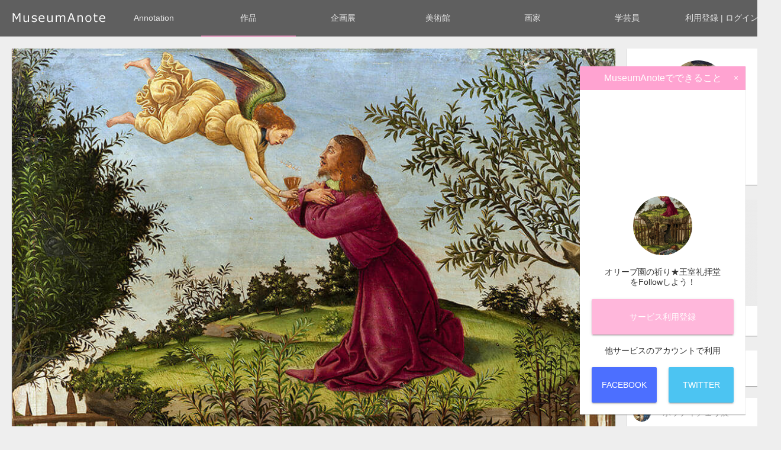

--- FILE ---
content_type: text/html; charset=UTF-8
request_url: https://www.museumanote.com/creations/view/57cc2611-fc70-49da-a565-7c6531d49af6
body_size: 54958
content:
<!DOCTYPE html>
<html lang="ja">
<head>
	<meta http-equiv="content-type" content="text/html; charset=UTF-8" />

<meta name="viewport" content="width=1440">
<meta http-equiv="X-UA-Compatible" content="IE=edge,chrome=1">
<meta name="robots" content="noarchive" />

<title>オリーブ園の祈り★王室礼拝堂の解説:MuseumAnote</title>

<meta name="keywords" content="" />
<meta name="description" content="" />

<meta name="twitter:card" content="summary_large_image">
<meta name="twitter:site" content="@MuseumAnote">

<meta property="og:url" content="https://www.museumanote.com/creations/view/57cc2611-fc70-49da-a565-7c6531d49af6" /> 

<meta property="og:site_name" content="MuseumAnote" /> 
<meta property="og:type" content="website" />
<meta property="og:locale" content="ja_JP" />
<meta property="fb:app_id" content="596876633799043" />
<meta property="og:title" content="オリーブ園の祈り★王室礼拝堂の解説:MuseumAnote" />
<meta property="og:description" content="ボッティチェッリ" />
<meta property="og:image" content="https://www.museumanote.com/media/filter/full/img/2016/98e04fccc9fa94b84b95.png" />


<link rel="apple-touch-icon" href="/img/ogp.png" />
<link rel="shortcut icon" href="/favicon.ico" type="image/x-icon">
<link rel="icon" href="/favicon.ico" type="image/x-icon">	
	 

<!-- Font Awesome Icons -->
<!--
<link href="https://maxcdn.bootstrapcdn.com/font-awesome/4.3.0/css/font-awesome.min.css" rel="stylesheet" type="text/css" />

<link rel="stylesheet" href="https://storage.googleapis.com/code.getmdl.io/1.0.6/material.grey-pink.min.css">
<link rel="stylesheet" href="https://fonts.googleapis.com/icon?family=Material+Icons">
-->
<!-- Material Design fonts -->
<link rel="stylesheet" href="//fonts.googleapis.com/css?family=Roboto:300,400,500,700" type="text/css">
<link href="//fonts.googleapis.com/icon?family=Material+Icons" rel="stylesheet">

<!-- Bootstrap -->
<link rel="stylesheet" type="text/css" href="/css/bootstrap.min.css"/> 
<link rel="stylesheet" type="text/css" href="/vendors/toast/jquery.toast.min.css"/> 
<link rel="stylesheet" type="text/css" href="/css/toast.css?_="/> 

<!-- Bootstrap Material Design -->
<!-- <link href="https://cdnjs.cloudflare.com/ajax/libs/bootstrap-material-design/0.5.7/css/bootstrap-material-design.min.css" rel="stylesheet"> -->
<link rel="stylesheet" type="text/css" href="/css/museum_bootstrap.min.css"/><link href="https://cdnjs.cloudflare.com/ajax/libs/bootstrap-material-design/0.5.7/css/ripples.min.css" rel="stylesheet">

<!-- font awesome -->
<link rel="stylesheet" href="https://maxcdn.bootstrapcdn.com/font-awesome/4.5.0/css/font-awesome.min.css">

<link rel="stylesheet" type="text/css" href="/css/style.css?_=20151215"/> 
<link rel="stylesheet" type="text/css" href="/css/print.css" media="print"/>
    <link rel="stylesheet" type="text/css" href="/css/smartphone.css?_=2017" media="only screen and (max-width : 480px)"/>
<script src="https://cdnjs.cloudflare.com/ajax/libs/modernizr/2.8.3/modernizr.min.js"></script>
<!-- HTML5 Shim and Respond.js IE8 support of HTML5 elements and media queries -->
<!-- WARNING: Respond.js doesn't work if you view the page via file:// -->
<!--[if lt IE 9]>
    <script src="https://oss.maxcdn.com/html5shiv/3.7.2/html5shiv.min.js"></script>
    <script src="https://oss.maxcdn.com/respond/1.4.2/respond.min.js"></script>
<![endif]-->
<!-- jQuery 2.1.4 -->
<script type="text/javascript" src="/vendors/jQuery/jQuery-2.1.4.min.js"></script><!-- Bootstrap 3.3.2 JS -->
<script type="text/javascript" src="/bootstrap/js/bootstrap.min.js"></script>
<!--
<script src="https://storage.googleapis.com/code.getmdl.io/1.0.6/material.min.js"></script>
-->
<script src="https://cdnjs.cloudflare.com/ajax/libs/bootstrap-material-design/0.5.7/js/material.min.js"></script>
<script src="https://cdnjs.cloudflare.com/ajax/libs/bootstrap-material-design/0.5.7/js/ripples.min.js"></script>

<!-- jquery cookie -->
<script type="text/javascript" src="/vendors/jquery-cookie/js.cookie.js"></script>
<!-- datepicker -->
<script type="text/javascript" src="https://cdnjs.cloudflare.com/ajax/libs/moment.js/2.10.2/moment.min.js"></script><script type="text/javascript" src="/vendors/daterangepicker/daterangepicker.js"></script><script type="text/javascript" src="/vendors/datepicker/bootstrap-datepicker.js"></script> 
<script type="text/javascript" src="/vendors/toast/jquery.toast.min.js"></script><script type="text/javascript" src="/js/js.cookie.js"></script>
<script type="text/javascript" src="/js/bootbox.min.js"></script>
<!-- Slimscroll -->
<script type="text/javascript" src="/vendors/slimScroll/jquery.slimscroll.min.js"></script>
<!-- FastClick -->

<!-- typeahead -->

<!-- selectize -->
<script type="text/javascript" src="/vendors/selectize/js/standalone/selectize.min.js"></script>
<script type="text/javascript" src="/js/trunk8.js"></script><script type="text/javascript" src="/js/jquery.validate.js"></script><script type="text/javascript" src="/js/jquery.validate.bootstrap.js"></script>
<script type="text/javascript" src="/js/jquery.auto.js?_=2015"></script><script type="text/javascript" src="/js/toast.js?_=2017"></script><script type="text/javascript" src="/js/jquery.disableOnSubmit.js"></script>

<script type="text/javascript" src="https://ajax.googleapis.com/ajax/libs/angularjs/1.4.9/angular.min.js"></script><script type="text/javascript" src="https://ajax.googleapis.com/ajax/libs/angularjs/1.4.9/angular-sanitize.min.js"></script><script type="text/javascript" src="https://ajax.googleapis.com/ajax/libs/angularjs/1.4.9/angular-resource.min.js"></script><script type="text/javascript" src="/vendors/angularjs/filter.js"></script><script type="text/javascript" src="/vendors/angularjs/actions.js"></script><link rel="stylesheet" type="text/css" href="/vendors/annotorious/css/annotorious.css"/><link rel="stylesheet" type="text/css" href="/vendors/annotorious/css/theme-dark/annotorious-dark.css"/><script type="text/javascript">
//<![CDATA[
jQuery(document).ready(function($){
    setTimeout(function(){
        $('.user-response .field-body-excerpt-js').css('height', '3.3em');
    }, 3000);
});
//]]>
</script><script type="text/javascript" src="/js/jquery.form.js"></script><script type="text/javascript">
//<![CDATA[
var $$ = jQuery;
jQuery.noConflict();
//]]>
</script><script type="text/javascript" src="/vendors/annotorious/annotorious.min.js"></script><script type="text/javascript">
//<![CDATA[
jQuery(document).ready(function($){
    var annotations = [];
    var getFullAnnotation = function(annotation)
    {
        var _item = null;
        $.each(annotations, function(index, item){
            var matched = true;
            var shapes = ['x', 'y', 'width', 'height'];
            for( var key in shapes )
            {
                if( annotation.geometry[key] !== item.geometry[key] )
                {
                    matched = false;
                    break;
                }
            }
            
            if( matched )
            {
                _item = item;
            }
        });
        return _item;
    };
    var updateFullAnnotation = function(annotation)
    {
        if( typeof(annotation.index) != 'undefined' && !isNaN(parseInt(annotation.index)) )
        {
            annotations[annotation.index] = annotation;
            return;
        }
    
        var _full = getFullAnnotation(annotation);
        if( !_full || typeof(_full.index) == 'undefined' )
        {
            return false;
        }
    
        annotation.index = _full.index;
        return updateFullAnnotation(annotation);
    };
    
    anno.setProperties({
        hi_fill: 'rgba(255, 163, 204, 0.5)',
        outline: '#fff',
        stroke: '#000',
        hi_stroke: '#fff',
        outline_width: 1,
        stroke_width: 1,
        hi_outline_width: 1,
        hi_stroke_width: 1
    });
    
    if( !false )
    {
        anno.addHandler('onMouseOverItem', function(e) {
            //anno.showAnnotations();
            editorInit();
        });
        anno.addHandler('onMouseOutOfItem', function(e) {
            //anno.hideAnnotations();
        });
        //anno.hideAnnotations();
    }
    
    if( !false )
    {
        anno.hideSelectionWidget();
    }
    
    var src = $('#creationImage').attr('src');
    var getAnnotations = function(id){
        _data = {};
        if( !!id )
        {
            _data = {'id': id};
        }
        else if( false )
        {
            _data.id = '';
        }
        $.ajax({
            type: 'GET',
            dataType: 'json',
            cache: false,
            url: '/annotations/creation/57cc2611-fc70-49da-a565-7c6531d49af6.json',
            data: _data,
            success: function(response){
                if( response.success && response.data )
                {
                    $.each(response.data, function(index, item){
                        var _annotation = $.extend(item, {
                            id: item.id,
                            index: annotations.length,
                            src: src,
                            text: item.text.toString(),
                            editable: false,
                            geometry : item.geometry,
                            shapes : [{
                                type : 'rect',
                                geometry : item.geometry
                            }]
                        });
                        annotations.push(_annotation);
                        anno.addAnnotation(_annotation);
    
                        if( false )
                        {
                            var mainAnnotation = annotations[0];
                            anno.highlightAnnotation(mainAnnotation);
                        }
                    });
                    if( response.data.length > 0 )
                    {
                        $('.field-to-annotations').show();
                    }
                }
            },
            error: function(){

            }
        });
    };
    setTimeout(getAnnotations, 1000);
    
    window.annotations = annotations;
    if( false )
    {
        $('.editAnnotation').on('click', function(e){
            if( annotations[0] )
            {
                anno.highlightAnnotation(annotations[0]);
            }
            $('.annotorious-popup-button-edit').click();
            e.preventDefault();
        });
        $(document).on('click', '.annotorious-editor-button-cancel', function(e){
            setTimeout(function(){
                if( annotations[0] )
                {
                    anno.highlightAnnotation(annotations[0]);
                }
            }, 100);
        });
        anno.addHandler('beforePopupHide', function(e){ return false; });
        anno.addHandler('onMouseOverItem', function(e) {
            if( annotations[0] )
            {
                anno.highlightAnnotation(annotations[0]);
            }
        });
        anno.addHandler('onMouseOutOfItem', function(e) {
            if( annotations[0] )
            {
                anno.highlightAnnotation(annotations[0]);
            }
        });
    }
    
    var annoPost = function(annotation) {
        $.ajax({
            type: 'POST',
            dataType: 'json',
            cache: false,
            url: '/annotations/add/57cc2611-fc70-49da-a565-7c6531d49af6.json',
            data: annotation,
            success: function(response){
                if( response.success )
                {
                    if( typeof(annotation.index) != 'undefined' )
                    {
                        anno.removeAnnotation(annotation);
                        annotations.splice(annotation.index, 1);
                    }
                    getAnnotations(response.id);
                }
            },
            error: function(resp){
                location.reload();
            }
        });
    };
    anno.addHandler('onAnnotationCreated', annoPost);
    anno.addHandler('onAnnotationUpdated', annoPost);
    anno.addHandler('onAnnotationRemoved', function(annotation) {
        $.ajax({
            type: 'DELETE',
            dataType: 'json',
            cache: false,
            url: '/annotations/delete/57cc2611-fc70-49da-a565-7c6531d49af6.json',
            data: annotation,
            success: function(response){
                if( response.success )
                {
                    
                }
            },
            error: function(resp){
                location.reload();
            }
        });
    });
    anno.addHandler('beforeAnnotationRemoved', function(annotation) {
        return true;
    });
    
    var editorInitialized = false;
    var editorInit = function(){
        if( editorInitialized && $('.annotorious-editor').find('.annotorious-editor-button-cancel').text() != 'Cancel' )
        {
            return true;
        }
        
        var editor = $('.annotorious-editor');
        if( editor.length == 0 )
        {
            return false;
        }
        editorInitialized = true;
    
        var textArea = editor.find('.annotorious-editor-text');
        var maxLength = 200;
        textArea.attr('maxlength', maxLength);
        
        var buttons = editor.find('.annotorious-editor-button-container');
        var saveButton = editor.find('.annotorious-editor-button-save');
        var cancelButton = editor.find('.annotorious-editor-button-cancel');
        saveButton.prependTo(buttons);
        saveButton.text('投稿');
        cancelButton.text('キャンセル');
    
        var counter = $('<span/>').addClass('counter').append(
            $('<span/>').addClass('current').text('0')
        ).append(
            $('<span/>').addClass('divider').text('/')
        ).append(
            $('<span/>').addClass('max').text(maxLength)
        );
        textArea.on('keyup blur', function(e){
            var _count = $(this).val().length;
            counter.find('.current').text(_count);
        }).trigger('blur');
        
        buttons.prepend(counter);
    };
    
    $(document).on('focus', '.annotorious-editor .annotorious-editor-text', function(e){
        if( $('.annotorious-editor-button-save').text().indexOf('Save') > -1 )
        {
            editorInit();
        }
    });
    
    var currentAnnotation = null;
    if( false )
    {
        
    }
    else
    {
        $(document).on('click', '.annotorious-popup .annotorious-popup-texts', function(e){
            location.href = $(this).attr('data-url');
        });
        $(document).on('click', '.annotorious-popup a', function(e){
            e.stopPropagation();
        });
    }
    
    $(document).on('click', '.annotorious-popup .btn-flat-like', function(e){
        var popup = $('.annotorious-popup-texts');
        var _updateLikeCount = function(plusValue){
            var el = popup.find('.field-like .field-like-count');
            var currentCount = parseInt(el.text());
            if( isNaN(currentCount) )
            {
                return true;
            }
    
            el.text((currentCount + plusValue));
            if( currentAnnotation )
            {
                currentAnnotation.view = popup.get(0).outerHTML;
                updateFullAnnotation(currentAnnotation);
            }
        };
        
        var _url = $(this).attr('data-url');
        if( typeof(_url) == 'undefined' )
        {
            return false;
        }
        $.ajax({
            dataType: 'json',
            cache: false,
            url: _url + '.json',
            success: function(response){
                if( response.success )
                {

                }
                else
                {
                    location.href = _url;
                }
            },
            error: function(){
                location.href = _url;
            }
        });

        $(this).toggleClass('liked');
        if( $(this).hasClass('liked') )
        {
            _updateLikeCount(1);
        }
        else
        {
            _updateLikeCount(-1);
        }

        e.preventDefault();
        e.stopPropagation();
    });
        
    $(document).on('click', '.annotorious-popup .btn-flat-like .field-like-count', function(e){
        window.annotationLikeList($(this).closest('a').attr('data-id'));
        
        e.preventDefault();
        e.stopPropagation();
    });
    
    var popupInit = function(annotation){
        //console.log(annotation.index);
        var popup = $('.annotorious-popup');
        //console.log(annotation);
        currentAnnotation = annotation;
        
        //popup.css('visibility', 'hidden').css('opacity', 0);
        popup.children(':not(.annotorious-popup-buttons)').remove();
        popup.append($(annotation.view));
        popup.find('.trunk8').each(function(){
            $(this).trunk8({lines: $(this).attr('data-line'), fill: '...' });
        });
        //popup.css('visibility', 'visible').css('opacity', 1);
    };
    
    setTimeout(editorInit, 1000);
    anno.addHandler('onEditorShown', function(annotation) {
        
    });
    anno.addHandler('onPopupShown', function(annotation) {
        popupInit(annotation);
    });
    
    if( !false )
    {
        anno.addHandler('beforePopupHide', function(popup) {
            var popup = $('.annotorious-popup');
            popup.data('annotation', null);
        });
    }
    
    $(window).on('resize', function(e){
        anno.reset();
        for( var i = 0; i < window.annotations.length; i++){ anno.addAnnotation(window.annotations[i]); }
    });
    
    if( $('meta[name="viewport"]').length > 0 && $('meta[name="viewport"]').attr('content').indexOf('device-width') > -1 )
    {
        //$('meta[name="viewport"]').attr('content', 'width=device-width,user-scalable=1');
    }
        
    window.annotationLikeList = function(_id){
        var _model = 'Annotation';
        var divId = '#' + ['modal-likes', _model, _id].join('-');
        if( angular.element(divId).length > 0 )
        {
            angular.element(divId).modal('show');
        }
        else if( !!_model && !!_id )
        {
            jQuery.ajax({
                cache: false,
                url: '/likes/show/' + _model + '/' + _id,
                dataType: 'html',
                success: function(response)
                {
                    angular.element('body').append(angular.element(response));
                    angular.element(divId).modal('show');
                }
            })
        }
    };
});
//]]>
</script><script type="text/javascript">
//<![CDATA[
jQuery(document).ready(function($){
$('#modalActionedFirstPosted').on('shown.bs.modal', function(e){
    $('#modalActioned').on('show.bs.modal', function(e){
        $('#modalActionedDetail').modal('show');
        e.preventDefault();
    });
    $(this).unbind('hidden.bs.modal');
});
});
//]]>
</script><script type="text/javascript">
//<![CDATA[
jQuery(document).ready(function($){
    var preview = $('#imagePreview-ActionNote .panel-body');
    $('#the_action_note_image').on('change', function(e){
        if (!this.files.length) {
            return;
        }
        if (!this.files[0].type.match('image.*')) {
            return;
        }
    
        var file = this.files[0];
        var fileReader = new FileReader();
        fileReader.onload = function(event) {
            preview.empty().append(
                $('<img/>').attr('src', event.target.result)
            );
            $('#the_action_note_image').closest('.modal').find('.modal-footer').removeAttr('style');
        };
        
        fileReader.readAsDataURL(file);
    });
});
//]]>
</script></head>

<body lang="ja" xmlns="http://www.w3.org/1999/xhtml"
      prefix="og: http://ogp.me/ns# fb: http://ogp.me/ns/fb# article: http://ogp.me/ns/article#"
      xml:lang="ja" xmlns:og="http://ogp.me/ns#" 
      xmlns:fb="http://www.facebook.com/2008/fbml" class=" env-production controller-creations action-view on-logout ">
    <div id="all-container">
	<div id="inner-container" class="inner">
	<div id="inner-inner-container" class="inner">
	
<div id="header" class="header navbar navbar-static-top">
<div id="header-content" class="header-content clearfix">
<div id="header-region" class="region">
    <div class="navbar-header">
      <button type="button" class="navbar-toggle" data-toggle="collapse" data-target=".navbar-inverse-collapse">
        <span class="icon-bar"></span>
        <span class="icon-bar"></span>
        <span class="icon-bar"></span>
      </button>
      <div id="branding" class="branding block navbar-brand">
		<!-- site-information: logo, title -->
			<h1 class="site-name"><span><a href="/"><img id="logo-img" src="/img/icon/logo_head.png" alt="MuseumAnote" width="200" height="20" /></a></span></h1>
		<!-- /end site-information: logo, title -->
	  </div>
    </div>
	<div class="navbar-collapse collapse navbar-inverse-collapse header-content-row clearfix">
		<ul id="header-menu" class="nav navbar-nav">
                        <li class="">
                <a href="/annotations/featured">Annotation</a>
            </li>
                        <li class="active">
                <a href="/creations/featured">作品</a>
            </li>
                        <li class="">
                <a href="/exhibitions/featured">企画展</a>
            </li>
                        <li class="">
                <a href="/museums/featured">美術館</a>
            </li>
                        <li class="">
                <a href="/creators/featured">画家</a>
            </li>
                        <li class="">
                <a href="/profiles/featured">学芸員</a>
            </li>
                        		</ul>
		<div id="header-user-menu" class="pull-right">
					<ul class="nav navbar-nav">
    <li><a class="mdl-navigation__link" href="javascript:;">
            <span class="ui-clickable" data-href="/users/add">利用登録</span>
            <span class="sep">|</span>
            <span class="ui-clickable" data-href="/users/login">ログイン</span>
    </a></li>
</ul>				</div>
	</div>
</div>
</div>	
</div>	
	<div id="pre-main" class="pre-main">
<div id="pre-main-region" class="region">
<div id="pre-main-content" class="pre-main-content region-inner">
	<noscript><div class="on-js-hide alert alert-danger">当サイトのご利用にはJavaScriptが有効である必要がございます。 <a href="http://help.yahoo.co.jp/common/sys/sys-07.html">設定方法はこちらをご参照ください。</a></div></noscript>
	
		
		
		
	</div>
</div>
</div>		
	<div id="main" class="main region">
	<div id="main-content" class="main-content inner clearfix">
		<head>
<script async src="https://pagead2.googlesyndication.com/pagead/js/adsbygoogle.js?client=ca-pub-9995790236805356"
     crossorigin="anonymous"></script>
</head>

<div id="creation-container" class="row">
    <div id="creation-main" class="col-lg-10 col-md-8 col-xs-12">
        <article class="creation">
            <div class="card">
                <div class="card-height-indicator"></div>
                <div class="card-content">
                    <div class="card-main-image">
                                                                                                    <img id="creationImage" src="https://www.museumanote.com/media/filter/full/img/2016/98e04fccc9fa94b84b95.png" class="annotatable" />
                                                                    </div>
                    
                                        <div class="card-body" ng-controller="ActionsController">
                                                
                            <div class="field-to-annotations" style="display: none">
                                <a href="/annotations/creation/57cc2611-fc70-49da-a565-7c6531d49af6">
                                    See all annotations
                                </a>
                            </div>
                        
                            <h1>
                                                                    オリーブ園の祈り★王室礼拝堂                                                            </h1>
                            <div class="creation-meta">
                                                                                                <span class="field-created-year">
                                    1495年                                </span>
                                                                                                <span class="field-sizes">
                                    53.6cm x 37.9cm                                </span>
                                                            </div>
                        
                                                        <div class="field-body -trunk8" data-line="2">
                                                                                            </div>
                                                    
                                                
                                            </div>
                    
                                        <footer class="card-footer ng-block" ng-controller="ActionsController">
                        <div class="media">
                            <div class="field-actions pull-left">
                                <a href="javascript:;" class="btn btn-lg btn-primary btn-follow requireLogin"
ng-init="initAction('follow', 'Creation', '57cc2611-fc70-49da-a565-7c6531d49af6')"
ng-click="toggleAction('follow', 'Creation', '57cc2611-fc70-49da-a565-7c6531d49af6')"
ng-mouseover="ButtonState['follow/Creation/57cc2611-fc70-49da-a565-7c6531d49af6'] = 'mouseover'"
ng-mouseout="ButtonState['follow/Creation/57cc2611-fc70-49da-a565-7c6531d49af6'] = null"
ng-class="{'is-followed': Followed['Creation/57cc2611-fc70-49da-a565-7c6531d49af6']}">
    <span class="ng-text" ng-if="!Followed['Creation/57cc2611-fc70-49da-a565-7c6531d49af6']">
        <i class="material-icons">&#xE3BA;</i>
        フォローする
    </span>
    <span class="ng-text" ng-if="!!Followed['Creation/57cc2611-fc70-49da-a565-7c6531d49af6'] && ButtonState['follow/Creation/57cc2611-fc70-49da-a565-7c6531d49af6'] != 'mouseover'" ng-cloak>
        <i class="material-icons">&#xE876;</i>
        フォロー中
    </span>
    <span class="ng-text" ng-if="!!Followed['Creation/57cc2611-fc70-49da-a565-7c6531d49af6'] && ButtonState['follow/Creation/57cc2611-fc70-49da-a565-7c6531d49af6'] == 'mouseover'" ng-cloak>
        <i class="material-icons">&#xE888;</i>
        フォローをやめる
    </span>
</a>                                
                                <a href="#modalActioned" data-toggle="modal" class="btn btn-lg btn-primary btn-actioned requireLogin">
                                    実物を観た
                                </a>
                            </div>
                            <div class="media-body">
                                <div class="ui-statistic-buttons clearfix">
                                    <div class="ui-statistic-button">
                                        <span class="number text-lg tooltip-show" title="Follower数">
                                            0                                        </span>
                                        <span class="unit">Followers</span>
                                    </div>
                                    <div class="ui-statistic-button tooltip-show" title="鑑賞者数">
                                        <span class="number text-lg">
                                            0                                        </span>
                                        <span class="unit">Watched</span>
                                    </div>
                                    <div class="ui-statistic-button tooltip-show" title="Annotation数">
                                        <span class="number text-lg">
                                            0                                        </span>
                                        <span class="unit">Annotations</span>
                                    </div>
                                    <div class="ui-statistic-button tooltip-show" title="PV数">
                                        <span class="number text-lg">
                                            1,864                                        </span>
                                        <span class="unit">Page Views</span>
                                    </div>
                                </div>
                            </div>
                        </div>
                    </footer>
                                        
                                    </div>
            </div>
        </article>
        
        
                

                
            </div>
    
    <aside id="creation-sidebar" class="c-sidebar col-lg-2 col-md-4 col-xs-12">
        <div class="row">
                <div class="field-creator ui-gallery col-xs-12 col-xxs-6">
            <div class="creator card card-plain thumbnail-media text-center">
    <div class="card-height-indicator"></div>
    <div class="card-content">
        <div class="media-object">
            <a href="/creators/view/578b65bf-2aa8-4fbe-8c94-1da031d49af6">
                                    <img src="/media/filter/icon/img/2016/7133b40e49c2b11e0414.png" width="100" class="img-circle">
                            </a>
        </div>
        <section class="card-body">
            <h2 class="trunk8" data-line="1">
                <a href="/creators/view/578b65bf-2aa8-4fbe-8c94-1da031d49af6">
                    ボッティチェッリ                </a>
            </h2>
            <p class="trunk8" data-line="1">
                                    Sandro Botticelli                            </p>
            <footer>
                <span class="tooltip-show" title="Follower数">
                    13                </span>
            </footer>
        </section>
    </div>
</div>        </div>
                
                <div class="field-museum ui-gallery col-xs-12 col-xxs-6">
            <div class="mdl-card card thumbnail-media caption-trigger">
    <div class="card-height-indicator"></div>
    <div class="card-content">
        <div class="card-image">
            <a href="/museums/view/57cb87d5-f734-4208-ba7b-7c7031d49af6">
            <img src="/media/filter/thumbnail/img/2016/f2cd44a543e42bbbafa3.png" height="180" width="240" />    </a>
                        <div class="caption">
                <div class="caption-header">
                <div class="caption-content">
                    <h2 class="caption-title trunk8" data-line="1"><a href="/museums/view/57cb87d5-f734-4208-ba7b-7c7031d49af6">
    Private Collection</a></h2>
<div class="caption-author trunk8" data-line="1">
    <a href="/museums/map?museum_id=57cb87d5-f734-4208-ba7b-7c7031d49af6">
        0    </a>
</div>
                </div>
                </div>
                <div class="caption-footer">
                <div class="caption-content">
                    <div class=caption-statistic">
                        <span class="visitCount tooltip-show" data-toggle="tooltip" title="訪問者数">
    <i class="material-icons">&#xE536;</i>
    <span class="value">0</span>
</span>
<span class="creationCount tooltip-show" data-toggle="tooltip" title="登録作品数">
    <i class="material-icons">&#xE14D;</i>
    <span class="value">106</span>
</span>
<span class="followCount tooltip-show" data-toggle="tooltip" title="Follower数">
    <i class="material-icons">&#xE876;</i><!-- @todo: find follow icon -->
    <span class="value">0</span>
</span>
<span class="pvCount tooltip-show" data-toggle="tooltip" title="ページビュー数">
    <i class="material-icons">&#xE8A0;</i>
    <span class="value">6,552</span>
</span>
                    </div>
                </div>
                </div>
            </div>
                    </div>
        <div class="card-body media valign-wrapper">
            <div class="pull-left media-object">
    <a href="/museums/view/57cb87d5-f734-4208-ba7b-7c7031d49af6">
                    <img class="img-circle" src="/media/filter/icon/img/2016/f2cd44a543e42bbbafa3.png" width="30" />
            </a>
</div>
<h2 class="for-seo media-body trunk8" data-line="1">
    <a href="/museums/view/57cb87d5-f734-4208-ba7b-7c7031d49af6">
        Private Collection    </a>
</h2>
        </div>
    </div>
</div>
        </div>
                </div>
        
                        <div class="field-tags">
            <div class="panel panel-default">
                <div class="panel-body">
                                            <a href="/creations/tags/%E3%82%AD%E3%83%AA%E3%82%B9%E3%83%88">キリスト</a>                                    </div>
            </div>
        </div>
                
                <div class="field-mycollections">
            <div class="panel panel-default">
                <div class="panel-body">
                    <div class="list-group">
                                                <div class="list-group-item media valign-wrapper">
                            <div class="pull-left media-object">
                                <a href="/exhibitions/view_poster/57662094-b3f8-4c4a-91f1-5cb231d49af6">
                                                                        <img class="img-circle" src="/media/filter/icon/img/2016/01c35aa48a398a4f3117.png" width="30" />
                                                                    </a>
                            </div>
                            <h3 class="for-seo media-body trunk8" data-line="1">
                                <a href="/exhibitions/view/57662094-b3f8-4c4a-91f1-5cb231d49af6">
                                    ボッティチェリ展                                </a>
                            </h3>
                        </div>
                                            </div>
                </div>
            </div>
        </div>
                
        <a href="#modalAddMyCollection" data-toggle="modal" class="btn btn-block btn-lg btn-primary btn-collection requireLogin">
            Myコレクションに追加
        </a>
        <a href="/profiles/view?cover_model=Creation&amp;cover_foreign_key=57cc2611-fc70-49da-a565-7c6531d49af6" class="btn btn-block btn-lg btn-primary btn-for-covered requireLogin">
            カバー画像に設定
        </a>
            </aside>
</div>

<div id="modalAddMyCollection" class="modal fade">
  <div class="modal-dialog" role="document">
    <div class="modal-content">
        <div class="modal-header">
            <button type="button" class="close" data-dismiss="modal" aria-label="Close"><span aria-hidden="true">&times;</span></button>
            <h4 class="modal-title" id="myModalLabel">Myコレクションに追加</h4>
        </div>
        <div class="modal-body text-center">
            「オリーブ園の祈り★王室礼拝堂:ボッティチェッリ」をMyコレクションに追加します。
            <br /><br />
            
            <form action="/exhibitions/add" class="ajaxModalForm validation" data-modal-complete="#modalAddMyCollectionCompleted" data-reload="true" id="ExhibitionViewForm" method="post" accept-charset="utf-8"><div style="display:none;"><input type="hidden" name="_method" value="POST"/></div>            <p><strong>新しいMyコレクションを作成して追加</strong></p>
            <input type="hidden" name="data[Exhibition][creation_id]" value="57cc2611-fc70-49da-a565-7c6531d49af6" id="ExhibitionCreationId"/><div class="form-group"><label for="the_new_mycollection">コレクション名</label><input name="data[Exhibition][name]" data-placement="top" class="form-control required" id="the_new_mycollection" maxlength="255" type="text"/></div>            <div class="form-group text-center submit">
                <button type="submit" class="btn btn-lg btn-primary">作成して追加</button>
            </div>
            </form>            
                    </div>
    </div>
  </div>
</div>

<div id="modalAddMyCollectionCompleted" class="modal fade">
  <div class="modal-dialog" role="document">
    <div class="modal-content">
        <div class="modal-header">
            <button type="button" class="close" data-dismiss="modal" aria-label="Close"><span aria-hidden="true">&times;</span></button>
            <h4 class="modal-title" id="myModalLabel">Myコレクションに追加</h4>
        </div>
        <div class="modal-body text-center">
            「オリーブ園の祈り★王室礼拝堂:ボッティチェッリ」を
            「<span class="depend-on" data-depend-on="#the_new_mycollection"></span>」に追加しました。
        </div>
    </div>
  </div>
</div>

<div id="modalAddMyCollectionSelectionCompleted" class="modal fade">
  <div class="modal-dialog" role="document">
    <div class="modal-content">
        <div class="modal-header">
            <button type="button" class="close" data-dismiss="modal" aria-label="Close"><span aria-hidden="true">&times;</span></button>
            <h4 class="modal-title" id="myModalLabel">Myコレクションに追加</h4>
        </div>
        <div class="modal-body text-center">
            「オリーブ園の祈り★王室礼拝堂:ボッティチェッリ」を
            「<span class="depend-on" data-depend-on="#the_mycollection"></span>」に追加しました。
        </div>
    </div>
  </div>
</div>




<div class="modal fade" id="modalActioned" tabindex="-1" role="dialog">
  <div class="modal-dialog" role="document">
    <div class="modal-content">
      <form action="/action_notes/add" class="ajaxModalForm validation" data-modal-complete="#modalActionedFirstPosted" data-reload="true" id="ActionNoteViewForm" method="post" accept-charset="utf-8"><div style="display:none;"><input type="hidden" name="_method" value="POST"/></div>        <div class="modal-header">
            <button type="button" class="close" data-dismiss="modal" aria-label="Close"><span aria-hidden="true">&times;</span></button>
            <h4 class="modal-title" id="myModalLabel">実物を鑑賞した</h4>
        </div>
        <div class="modal-body text-center">
            <h2>
                「オリーブ園の祈り★王室礼拝堂」<br />の実物を観たことがありますか？            </h2>
            <p>
                ｢はい｣をクリックすると、あなたの鑑賞した作品リストに追加されます。
            </p>
            <input type="hidden" name="data[ActionNote][model]" value="Creation" id="ActionNoteModel"/><input type="hidden" name="data[ActionNote][foreign_key]" value="57cc2611-fc70-49da-a565-7c6531d49af6" id="ActionNoteForeignKey"/>            
            <div class="toggleSocialShare form-group">
    外部サービスへ同時投稿: &nbsp;&nbsp;
    <label class="service service-fb" data-login-url="/facebook_users/login"><input type="hidden" name="data[ActionNote][share_facebook]" id="ActionNoteShareFacebook_" value="0"/><input type="checkbox" name="data[ActionNote][share_facebook]" data-placement="top" value="1" data-disabled="1" id="ActionNoteShareFacebook"/> Facebook</label> 
    <span class="divider">/</span> 
    <label class="service service-tw" data-login-url="/twitter_users/login"><input type="hidden" name="data[ActionNote][share_twitter]" id="ActionNoteShareTwitter_" value="0"/><input type="checkbox" name="data[ActionNote][share_twitter]" data-placement="top" value="1" data-disabled="1" id="ActionNoteShareTwitter"/> Twitter</label>
</div>


        </div>
        <div class="modal-footer">
            <button type="submit" class="btn btn-lg btn-primary">はい</button>
            <button type="button" class="btn btn-lg btn-default" data-dismiss="modal">いいえ</button>
        </div>
      </form>    </div>
  </div>
</div>

<div class="modal fade" id="modalActionedDetail" tabindex="-1" role="dialog">
  <div class="modal-dialog" role="document">
      <div class="modal-content">
        <form action="/action_notes/add" class="ajaxModalForm validation" data-modal-complete="#modalActionedPosted" data-reload="true" id="ActionNoteViewForm" method="post" accept-charset="utf-8"><div style="display:none;"><input type="hidden" name="_method" value="POST"/></div>            <div class="modal-header">
              <button type="button" class="close" data-dismiss="modal" aria-label="Close"><span aria-hidden="true">&times;</span></button>
              <h4 class="modal-title" id="myModalLabel">作品鑑賞日記</h4>
            </div>
            <div class="modal-body text-center">
                <h2>
                     ｢オリーブ園の祈り★王室礼拝堂｣<br />の作品鑑賞日記を書こう！
                </h2>
                <input type="hidden" name="data[ActionNote][model]" value="Creation" id="ActionNoteModel"/><input type="hidden" name="data[ActionNote][foreign_key]" value="57cc2611-fc70-49da-a565-7c6531d49af6" id="ActionNoteForeignKey"/><div class="form-group"><label for="ActionNoteBody">感想</label><textarea name="data[ActionNote][body]" data-placement="top" class="form-control required" rows="5" cols="30" id="ActionNoteBody"></textarea></div><div class="form-group">
        <label>鑑賞日</label>
        <input name="data[ActionNote][actioned]" type="date" dateFormat="YMD" minYear="2015" maxYear="2036" empty="-" class="form-control required" value="2026-01-29" id="ActionNoteActioned"/></div>
          
                <div class="toggleSocialShare form-group">
    外部サービスへ同時投稿: &nbsp;&nbsp;
    <label class="service service-fb" data-login-url="/facebook_users/login"><input type="hidden" name="data[ActionNote][share_facebook]" id="ActionNoteShareFacebook_" value="0"/><input type="checkbox" name="data[ActionNote][share_facebook]" data-placement="top" value="1" data-disabled="1" id="ActionNoteShareFacebook"/> Facebook</label> 
    <span class="divider">/</span> 
    <label class="service service-tw" data-login-url="/twitter_users/login"><input type="hidden" name="data[ActionNote][share_twitter]" id="ActionNoteShareTwitter_" value="0"/><input type="checkbox" name="data[ActionNote][share_twitter]" data-placement="top" value="1" data-disabled="1" id="ActionNoteShareTwitter"/> Twitter</label>
</div>


                
            </div>
          
            <div class="modal-footer">
                <button type="submit" class="btn btn-lg btn-primary">投稿</button>
                <button type="button" class="btn btn-lg btn-default" data-dismiss="modal">キャンセル</button>
            </div>
        </form>      </div>
  </div>
</div>

<div class="modal fade" id="modalActionedFirstPosted" tabindex="-1" role="dialog">
    <div class="modal-dialog" role="document">
        <div class="modal-content">
            <div class="modal-header">
                <button type="button" class="close" data-dismiss="modal" aria-label="Close"><span aria-hidden="true">&times;</span></button>
                <h4 class="modal-title" id="myModalLabel">実物を鑑賞した</h4>
            </div>
            <div class="modal-body text-center">
                <h2>
                    「オリーブ園の祈り★王室礼拝堂」<br />があなたの鑑賞した作品リストに追加されました。
                </h2>
                <p>
                   ｢オリーブ園の祈り★王室礼拝堂｣<br />の作品鑑賞日記を書きますか？<br />
                   作品鑑賞日記は、Myページからいつでも編集することができます。
                </p>
            </div>
            <div class="modal-footer">
                <a href="#modalActionedDetail" data-dismiss="modal" data-toggle="modal" class="btn btn-lg btn-primary">はい</a>
                <button type="button" class="btn btn-lg btn-default" data-dismiss="modal">後で書く</button>
            </div>
        </div>
    </div>
</div>

<div class="modal fade" id="modalActionedPosted" tabindex="-1" role="dialog">
    <div class="modal-dialog" role="document">
        <div class="modal-content">
            <div class="modal-header">
                <button type="button" class="close" data-dismiss="modal" aria-label="Close"><span aria-hidden="true">&times;</span></button>
                <h4 class="modal-title" id="myModalLabel">作品鑑賞日記</h4>
            </div>
            <div class="modal-body text-center">
                <h2>
                    「オリーブ園の祈り★王室礼拝堂」<br />の作品鑑賞日記を投稿しました！
                </h2>
                <p>
                  作品鑑賞日記は、Myページからいつでも編集することができます。
                </p>
            </div>
            <div class="modal-footer">
                <button type="button" class="btn btn-lg btn-default" data-dismiss="modal">閉じる</button>
            </div>
        </div>
    </div>
</div>


<div class="modal fade" id="modalActionedImage" tabindex="-1" role="dialog">
  <div class="modal-dialog" role="document">
    <div class="modal-content">
      <form action="/action_notes/add" class="ajaxModalForm validation" data-modal-complete="#modalActionedImagePosted" data-reload="true" id="ActionNoteViewForm" enctype="multipart/form-data" method="post" accept-charset="utf-8"><div style="display:none;"><input type="hidden" name="_method" value="POST"/></div>        <div class="modal-header">
            <button type="button" class="close" data-dismiss="modal" aria-label="Close"><span aria-hidden="true">&times;</span></button>
            <h4 class="modal-title" id="myModalLabel">写真投稿</h4>
        </div>
        <div class="modal-body text-center">
            <p>
                企画展や美術館等の訪問の思い出を写真投稿して日記に残そう！
            </p>
            <input type="hidden" name="data[ActionNote][model]" value="Creation" id="ActionNoteModel"/><input type="hidden" name="data[ActionNote][foreign_key]" value="57cc2611-fc70-49da-a565-7c6531d49af6" id="ActionNoteForeignKey"/>            <div id="imagePreview-ActionNote">
                <div class="panel panel-default">
                    <div class="panel-body" style="min-height: 240px">
                                                    &nbsp;
                                            </div>
                </div>
            </div>
            <div class="text-center">
                <input type="hidden" name="data[ActionNoteImage][0][model]" value="ActionNote" id="ActionNoteImage0Model"/><input type="hidden" name="data[ActionNoteImage][0][path]" id="ActionNoteImage0Path"/>                <a href="javascript:;" class="btn btn-lg btn-primary btn-block btn-file">
                    写真を選択 <input type="file" name="data[ActionNoteImage][0][file]" data-placement="top" id="the_action_note_image"/>                </a>
            </div>
        </div>
        <div class="modal-footer" style="display: none;">
            <button type="submit" class="btn btn-lg btn-primary">投稿</button>
        </div>
      </form>    </div>
  </div>
</div>

<div class="modal fade" id="modalActionedImagePosted" tabindex="-1" role="dialog">
    <div class="modal-dialog" role="document">
        <div class="modal-content">
            <div class="modal-header">
                <button type="button" class="close" data-dismiss="modal" aria-label="Close"><span aria-hidden="true">&times;</span></button>
                <h4 class="modal-title" id="myModalLabel">写真投稿</h4>
            </div>
            <div class="modal-body text-center">
                <p>
                  投稿ありがとうございました。
                </p>
            </div>
            <div class="modal-footer">
                <button type="button" class="btn btn-lg btn-default" data-dismiss="modal">閉じる</button>
            </div>
        </div>
    </div>
</div>


	</div>
	</div>
		
	<div id="footer-sharing" class="region">
    <ul class="nav nav-pills nav-shares">
        <li class="twitter">
            <a href="http://twitter.com/share?url=https%3A%2F%2Fwww.museumanote.com%2Fcreations%2Fview%2F57cc2611-fc70-49da-a565-7c6531d49af6&text=%E3%82%AA%E3%83%AA%E3%83%BC%E3%83%96%E5%9C%92%E3%81%AE%E7%A5%88%E3%82%8A%E2%98%85%E7%8E%8B%E5%AE%A4%E7%A4%BC%E6%8B%9D%E5%A0%82%E3%81%AE%E8%A7%A3%E8%AA%AC%3AMuseumAnote"
               onclick="window.open(this.href, 'TWwindow', 'width=650, height=450, menubar=no, toolbar=no, scrollbars=yes'); return false;">
                Share on Twitter
            </a>
        </li>
        <li class="facebook">
            <a href="http://www.facebook.com/share.php?u=https%3A%2F%2Fwww.museumanote.com%2Fcreations%2Fview%2F57cc2611-fc70-49da-a565-7c6531d49af6"
               onclick="window.open(this.href, 'FBwindow', 'width=650, height=450, menubar=no, toolbar=no, scrollbars=yes'); return false;">
                Share on Facebook
            </a>
        </li>
        <li class="line">
            <a href="http://line.me/R/msg/text/?%E3%82%AA%E3%83%AA%E3%83%BC%E3%83%96%E5%9C%92%E3%81%AE%E7%A5%88%E3%82%8A%E2%98%85%E7%8E%8B%E5%AE%A4%E7%A4%BC%E6%8B%9D%E5%A0%82%E3%81%AE%E8%A7%A3%E8%AA%AC%3AMuseumAnote%20https%3A%2F%2Fwww.museumanote.com%2Fcreations%2Fview%2F57cc2611-fc70-49da-a565-7c6531d49af6">
                Share on LINE
            </a>
        </li>
        <li class="hatena">
            <a href="http://b.hatena.ne.jp/entry/https%3A%2F%2Fwww.museumanote.com%2Fcreations%2Fview%2F57cc2611-fc70-49da-a565-7c6531d49af6" class="hatena-bookmark-button"
               data-hatena-bookmark-title="オリーブ園の祈り★王室礼拝堂の解説:MuseumAnote" data-hatena-bookmark-layout="simple"
               onclick="window.open(this.href, 'HTNwindow', 'width=650, height=450, menubar=no, toolbar=no, scrollbars=yes'); return false;">
                Share on Hatena
            </a>
        </li>
    </ul>
</div>

<div id="footer-banner">
    <div id="footer-banner-content">
                    &nbsp;            </div>
</div>	
	<div id="footer" class="footer">
<div id="footer-region" class="region">
<div id="footer-content" class="region-inner">
	<div id="footerNav">
    <span class="footer-navs-primary">
	<a href="/pages/about">About</a>　<span class="sep">│</span>　<a href="/pages/how_to_use">How to use</a>　<span class="sep">│</span>　<a href="/pages/faq">FAQ</a>　<span class="sep">│</span>　<a href="/contacts/contact">Contact</a>　<span class="sep">│</span>　<a href="/pages/terms">Terms</a> <span class="sep">│</span>　</span><span class="footer-navs-secondary"><a href="https://twitter.com/museumanote">Twitter</a>　<span class="sep">│</span>　<a href="https://www.facebook.com/MuseumAnote">Facebook</a></span>
</div>

<div id="fb-root"></div>
<script>(function(d, s, id) {
  var js, fjs = d.getElementsByTagName(s)[0];
  if (d.getElementById(id)) return;
  js = d.createElement(s); js.id = id;
  js.src = "//connect.facebook.net/ja_JP/all.js#xfbml=1&appId=292962707501175";
  fjs.parentNode.insertBefore(js, fjs);
}(document, 'script', 'facebook-jssdk'));</script>
	<div id="copyright">
	Copyright&copy;  MuseumAnote <!--All Rights Reserved.-->
</div></div>
</div>
</div>


<script type="text/javascript">
  (function(i,s,o,g,r,a,m){i['GoogleAnalyticsObject']=r;i[r]=i[r]||function(){
  (i[r].q=i[r].q||[]).push(arguments)},i[r].l=1*new Date();a=s.createElement(o),
  m=s.getElementsByTagName(o)[0];a.async=1;a.src=g;m.parentNode.insertBefore(a,m)
  })(window,document,'script','https://www.google-analytics.com/analytics.js','ga');

  ga('create', 'UA-78635956-1', 'auto');
  ga('send', 'pageview');

</script>

<div id="footer-toast" style="display: none"><div class="toast-panel">
    <div class="panel-body">
        <div class="panel-video">
            <iframe width="240" height="135" src="https://www.youtube.com/embed/UfLuvYZnJWM" frameborder="0" allowfullscreen></iframe>
        </div>
                                    
                <div class="panel-recommendation hidden-xs-on-panel">
            <img class="img-circle" src="/media/filter/icon/img/2016/98e04fccc9fa94b84b95.png">            <div class="field-description trunk8" data-line="2">
                オリーブ園の祈り★王室礼拝堂            </div>
            <div class="except-trunk8">をFollowしよう！</div>
        </div>
                
        <div class="panel-actions">
            <a class="btn btn-primary btn-lg btn-block" href="/users/add">
                サービス<span class="hidden-xs-on-panel">利用</span>登録
            </a>
        </div>
        <div class="clearfix">
                <div class="alternative-actions buttons">
                <h4>他サービスのアカウントで利用</h4>
                <div class="button-container text-center">
            <a class="btn btn-lg btn-primary btn-fb" href="/facebook_users/login?signup=1">Facebook</a>
        </div>
        <div class="button-container text-center">
            <a class="btn btn-lg btn-primary btn-tw" href="/twitter_users/login?signup=1">Twitter</a>
        </div>
        <!--<div class="button-container text-center">
            <a class="btn btn-lg btn-primary" href="/line_users/login?signup=1">LINE</a>-->
        </div>
    </div>        </div>
    </div>
</div></div>
	
	</div>
    </div>
    </div>
</body>	

</html>


--- FILE ---
content_type: text/html; charset=utf-8
request_url: https://www.google.com/recaptcha/api2/aframe
body_size: 268
content:
<!DOCTYPE HTML><html><head><meta http-equiv="content-type" content="text/html; charset=UTF-8"></head><body><script nonce="3K7ST28WlorijJ-tNhEvXQ">/** Anti-fraud and anti-abuse applications only. See google.com/recaptcha */ try{var clients={'sodar':'https://pagead2.googlesyndication.com/pagead/sodar?'};window.addEventListener("message",function(a){try{if(a.source===window.parent){var b=JSON.parse(a.data);var c=clients[b['id']];if(c){var d=document.createElement('img');d.src=c+b['params']+'&rc='+(localStorage.getItem("rc::a")?sessionStorage.getItem("rc::b"):"");window.document.body.appendChild(d);sessionStorage.setItem("rc::e",parseInt(sessionStorage.getItem("rc::e")||0)+1);localStorage.setItem("rc::h",'1769690905474');}}}catch(b){}});window.parent.postMessage("_grecaptcha_ready", "*");}catch(b){}</script></body></html>

--- FILE ---
content_type: text/css
request_url: https://www.museumanote.com/css/style.css?_=20151215
body_size: 123
content:
@import url(element.css);
@import url(class.css);
@import url(layout.css);
@import url(content.css);
@import url(page.css);

--- FILE ---
content_type: text/css
request_url: https://www.museumanote.com/vendors/annotorious/css/theme-dark/annotorious-dark.css
body_size: 8545
content:
.annotorious-hint-msg {
  background-color:rgba(0,0,0,0.6);
  margin:4px;
  padding:8px 15px 8px 30px;
  font-family:'lucida grande',tahoma,verdana,arial,sans-serif;
  line-height:normal;
  font-size:12px;
  color:#fff;
  border-radius:4px;
  -moz-border-radius:4px;
  -webkit-border-radius:4px;
  -khtml-border-radius:4px;
}

.annotorious-hint-icon {
  position:absolute;
  top:6px;
  left:5px;
  background:url(feather_icon.png);
  background-repeat:no-repeat;
  width:19px;
  height:22px;
  margin:2px 4px 0 6px;
}

.annotorious-opacity-fade {
  -moz-transition-property:opacity;
  -moz-transition-duration:.5s;
  -moz-transition-delay:0;
  -webkit-transition-property:opacity;
  -webkit-transition-duration:.5s;
  -webkit-transition-delay:0;
  -o-transition-property:opacity;
  -o-transition-duration:.5s;
  -o-transition-delay:0;
  transition-property:opacity;
  transition-duration:.5s;
  transition-delay:0;
}

.annotorious-item-focus {
  opacity:1.0;
}

.annotorious-item-unfocus {
  opacity:0.4;
}

.annotorious-popup {
  position:absolute;
  top:0;
  left:0;
  width:220px;
  min-height:26px;
  margin-top:12px;
  background-color:#383838;
  border:1px solid #000;
  outline:none;
  padding:5px;
  -moz-transition-property:opacity;
  -moz-transition-duration:.5s;
  -moz-transition-delay:0;
  -ms-transition-property:opacity;
  -ms-transition-duration:.5s;
  -ms-transition-delay:0;
  -webkit-transition-property:opacity;
  -webkit-transition-duration:.5s;
  -webkit-transition-delay:0;
  -o-transition-property:opacity;
  -o-transition-duration:.5s;
  -o-transition-delay:0;
  transition-property:opacity;
  transition-duration:.5s;
  transition-delay:0;
  -moz-border-radius:8px;
  -webkit-border-radius:8px;
  -khtml-border-radius:8px;
   border-radius:8px;
  -o-box-shadow:0 5px 5px rgba(0,0,0,0.7),inset 0 1px 1px rgba(255,255,255,0.25);
  -ms-box-shadow:0 5px 5px rgba(0,0,0,0.7),inset 0 1px 1px rgba(255,255,255,0.25);
  -moz-box-shadow:0 5px 5px rgba(0,0,0,0.7),inset 0 1px 1px rgba(255,255,255,0.25);
  -webkit-box-shadow:0 5px 5px rgba(0,0,0,0.7),inset 0 1px 1px rgba(255,255,255,0.25);
  box-shadow:0 5px 53px rgba(0,0,0,0.7),inset 0 1px 1px rgba(255,255,255,0.25);
}

.annotorious-popup-text {
  display:block;
  padding:5px;
  font-family:Verdana,Arial;
  font-size:12px;
  color:#eee;
  text-shadow:none;
  line-height:150%;
}

.annotorious-popup-text a {
  text-decoration:underline;
  color:#eee;
  background-color:transparent;
}

.top-left:after, .annotorious-editor:after {
  content:url(Indicator.png);
  position:absolute;
  left:15px;
  top:-14px;
  height:18px;
  width:19px;
  display:block;
}

.top-right:after {
  content:url(Indicator.png);
  position:absolute;
  right:15px;
  top:-14px;
  height:18px;
  width:19px;
  display:block;  
}


.annotorious-popup-buttons {
  float:right;
  height:26px;
  width:56px;
  display:block;
  white-space:nowrap;
  padding-left:4px;
  -moz-transition-property:opacity;
  -moz-transition-duration:1s;
  -moz-transition-delay:0;
  -webkit-transition-property:opacity;
  -webkit-transition-duration:1s;
  -webkit-transition-delay:0;
  -o-transition-property:opacity;
  -o-transition-duration:1s;
  -o-transition-delay:0;
  transition-property:opacity;
  transition-duration:1s;
  transition-delay:0;
}

.annotorious-popup-button {
  font-size:10px;
  text-decoration:none;
  display:inline-block;
  color:#000;
  font-weight:700;
  width:26px;
  height:26px;
  text-indent:100%;
  white-space:nowrap;
  overflow:hidden;
  -moz-transition-property:opacity;
  -moz-transition-duration:1s;
  -moz-transition-delay:0;
  -webkit-transition-property:opacity;
  -webkit-transition-duration:1s;
  -webkit-transition-delay:0;
  -ms-transition-property:opacity;
  -ms-transition-duration:1s;
  -ms-transition-delay:0;
  -o-transition-property:opacity;
  -o-transition-duration:1s;
  -o-transition-delay:0;
  transition-property:opacity;
  transition-duration:1s;
  transition-delay:0;
}

.annotorious-popup-button-delete:hover {
  background-color:transparent;
  background:url(DarkSprite.png) no-repeat;
  background-position:0 -40px;
}

.annotorious-popup-button-delete {
  background:url(DarkSprite.png) no-repeat;
  background-position:0 -8px;
  outline:none;
}

.annotorious-popup-button-edit {
  background:url(DarkSprite.png) no-repeat;
  background-position:0 -70px;
  outline:none;
}

.annotorious-popup-button-edit:hover {
  background-color:transparent;
  background:url(DarkSprite.png) no-repeat;
  background-position:0 -99px;
}

.annotorious-popup-field {
  margin:0px;
  padding:6px;
  font-family:'lucida grande',tahoma,verdana,arial,sans-serif;
  font-size:12px;
}

.annotorious-editor {
  position:absolute;
  top:0;
  left:0;
  margin-top:12px;
  background-color:#383838;
  color:#F2F2F2;
  border:1px solid #000;
  border-radius:8px;
  -o-border-radius:8px;
  -moz-border-radius:8px;
  -webkit-border-radius:8px;
  -khtml-border-radius:8px;
  -o-box-shadow:0 5px 5px rgba(0,0,0,0.7),inset 0 1px 1px rgba(255,255,255,0.25);
  -ms-box-shadow:0 5px 5px rgba(0,0,0,0.7),inset 0 1px 1px rgba(255,255,255,0.25);
  -moz-box-shadow:0 5px 5px rgba(0,0,0,0.7),inset 0 1px 1px rgba(255,255,255,0.25);
  -webkit-box-shadow:0 5px 5px rgba(0,0,0,0.7),inset 0 1px 1px rgba(255,255,255,0.25);
  box-shadow:0 5px 53px rgba(0,0,0,0.7),inset 0 1px 1px rgba(255,255,255,0.25);
  z-index:2;
}

.annotorious-editor-button-container {
  background:url(DarkSprite.png);
  background-position:0 -1px;
  margin:0 10px 10px;
  background-repeat:repeat-x;
  height:2px;
  display:block;
}

.annotorious-editor-text {
  border:none;
  background-color:#383838;
  line-height:150%;
  margin:10px 0px 4px 0px;
  padding:0px 10px;
  min-height:50px;
  width:100%;
  min-width:200px;
  outline:none;
  font-family:Verdana,Arial;
  font-weight:400;
  font-size:12px;
  color:#eee;
  text-shadow:none;
  overflow-y:auto;
  display:block;
  resize:none;
}

.annotorious-editor-text a:hover {
  color:#eee;
  background-color:transparent;
}

.annotorious-editor-button {
  float:right;
  line-height:normal;
  display:inline-block;
  text-align:center;
  text-decoration:none;
  font-family:Verdana,Arial;
  font-size:.625em;
  border:1px solid #000;
  color:#f2f2f2;
  padding-top:5px;
  padding-bottom:5px;
  margin:7px 2px 10px 0px;
  cursor:pointer;
  width:60px;
  -moz-box-shadow:inset 0 1px 1px rgba(255,255,255,0.25),0 1px 1px rgba(255,255,255,0.25);
  -webkit-box-shadow:inset 0 1px 1px rgba(255,255,255,0.25),0 1px 1px rgba(255,255,255,0.25);
  box-shadow:inset 0 1px 1px rgba(255,255,255,0.25),0 1px 1px rgba(255,255,255,0.25);
  -moz-border-radius:3px;
  -webkit-border-radius:3px;
  -khtml-border-radius:3px;
  border-radius:3px;
  opacity:1;
}

.annotorious-editor-button-save {
  margin-left:5px;
  background:-webkit-gradient(linear,left top,left bottom,from(#FFA52C),to(#FB7B28));
  background:-moz-linear-gradient(top,#FFA52C,#FB7B28);
  filter:progid:DXImageTransform.Microsoft.gradient(startColorstr='#FFA52C',endColorstr='#FB7B28');
}

.annotorious-editor-button-cancel {
  background:-webkit-gradient(linear,left top,left bottom,from(#656565),to(#2C2C2C));
  background:-moz-linear-gradient(top,#656565,#2C2C2C);
  filter:progid:DXImageTransform.Microsoft.gradient(startColorstr='#656565',endColorstr='#2C2C2C');
}

.annotorious-editor-button:hover {
  color:rgba(242,2423,242,1);
  text-shadow:0 0 6px rgba(242,242,242,0.6);
  -o-text-shadow:0 0 6px rgba(242,242,242,0.6);
  -moz-text-shadow:0 0 6px rgba(242,242,242,0.6);
  -webkit-text-shadow:0 0 6px rgba(242,242,242,0.6);
}

.annotorious-editor-button:active {
  -moz-box-shadow:inset 0 3px 3px rgba(0,0,0,0.7),0 1px 1px rgba(255,255,255,0.25);
  -webkit-box-shadow:inset 0 3px 3px rgba(0,0,0,0.7),0 1px 1px rgba(255,255,255,0.25);
  box-shadow:inset 0 3px 3px rgba(0,0,0,0.7),0 1px 1px rgba(255,255,255,0.25);
}

.annotorious-editor-field {
  margin:0px;
  padding:6px 0px;
  font-family:'lucida grande',tahoma,verdana,arial,sans-serif;
  font-size:12px;	
}

/** OpenLayers module **/
.annotorious-ol-boxmarker-outer {
  border:1px solid #000;
}

.annotorious-ol-boxmarker-inner {
  border:1px solid #fff;
  -webkit-box-sizing: border-box;
  -moz-box-sizing: border-box;
  -ms-box-sizing: border-box;
  box-sizing: border-box;
}

.annotorious-ol-hint {
  line-height: normal;
  font-family:Arial, Verdana, Sans;
  font-size:16px;
  color:#fff;
  background-color:rgba(0,0,0,0.7);
  margin:0px;
  padding:9px;
  border-radius: 5px;
  -moz-border-radius: 5px;
  -webkit-border-radius: 5px;
  -khtml-border-radius: 5px;
}


--- FILE ---
content_type: text/css
request_url: https://www.museumanote.com/css/page.css
body_size: 43208
content:
/*
*	全体関連
*/
#main-content div.tagCounter,
#main-content div.imageCounter,
#main-content div.maxlengthCounter{
	text-align: right;
	position: relative;
	text-shadow: 0 1px 1px #fff;
}
#main-content div.tagCounter div.appendCounter,
#main-content div.imageCounter div.appendCounter,
#main-content div.maxlengthCounter div.appendCounter{
	position: absolute;
	top: -7px;
	right: 0;
}

#main-content div.tagCounter div.prependCounter,
#main-content div.imageCounter div.prependCounter,
#main-content div.maxlengthCounter div.prependCounter{
	position: absolute;
	top: -18pt;
	right: 0;
}

#main-content div.imageCounter div.prependCounter{
	top: -25px;
}

#main-content div.legacyUploader div.imageCounter div.prependCounter{
	top: -40px !important;
}


.ui-clickable{
	cursor: pointer;
}
.ui-clickable-exception{
	cursor: auto;
}

.fileByButton{
	position: relative;
	overflow: hidden;
}
.fileByButton .fileName{
	display: inline;
}
.fileByButton input{
	position: absolute;
	left: 0;
	top: 0;
	
	width: 120px;
	height: 30px;
	overflow: hidden;
	
	font-size: 72px;
	
	z-index: 2;
	opacity: 0;
	filter:alpha(opacity=0);
}

#main-content form{
	margin-bottom: 0;
}

.nav-tabs>li.li-search{
    padding: 0 15px;
    margin: 0 auto;
    position: relative;
    display: block;
    width: 320px;
}
.nav-tabs>li.li-search .form-group{
    margin-bottom: 0;
    margin-top: 0;
    padding-bottom: 0;
    padding-top: 3px;
}
.nav-tabs>li.li-search input{
    margin-top: 5px;
    margin-bottom: 0;
    width: 280px;
}
.nav-tabs>li.li-search .input-group-addon{
    margin: 0;
    padding-top: 7px;
    padding-bottom: 1px;
}

.jp-indexes{
	display:-webkit-box;
	display:-moz-box;
	display:box;
	display:-webkit-flex;
    display: flex;
    justify-content: space-between;
    margin-bottom: 20px;
}

.tag-clouds{
    margin-bottom: 20px;
}

.tag-xlg{
    font-size: 36px;
}
.tag-xg{
    font-size: 30px;
}
.tag-md{
    font-size: 24px;
}
.tag-sm{
    font-size: 14px;
}
.tag-xs{
    font-size: 10px;
}

.ui-statistic-buttons{
	display:-webkit-box;
	display:-moz-box;
	display:box;
	display:-webkit-flex;
	display: flex;
    justify-content: space-between;
    align-items: center;
}
.ui-statistic-button{
    height: 60px;
    overflow: hidden;
    text-align: center;
}
.ui-statistic-button .number{
    font-size: 20px;
    /*font-weight: 700;*/
    display: block;
    height: 60%;
    line-height: 2;
}

.card-plain .card-content{
    padding: 20px;
}
.card-plain .card-body{
    padding-bottom: 0;
}
.card-plain .card-body h2,
.card-plain .card-body h3{
    margin-top: 0;
    margin-bottom: 4px;
}
.card-plain .card-body p{
    margin-bottom: 4px;
}


.caption{
	position: absolute;
	top: 0;
	left: 0;
	margin: 0;
	padding: 0;
    
    width: 100%;
    height: 100%;
    background: rgba(0, 0, 0, 0.8);
    color: #fff;
    z-index: 10;
    
    -ms-filter: "progid: DXImageTransform.Microsoft.Alpha(Opacity=0)";
    filter: alpha(opacity=0);
    opacity: 0;
}
.caption-trigger:hover .caption{
    opacity: 1;
    -ms-filter: "progid: DXImageTransform.Microsoft.Alpha(Opacity=100)";
    filter: alpha(opacity=100);
}
.caption a{
    color: #fff;
    text-shadow: none;
}
.caption .caption-content{
	position: relative;
	z-index: 2;
}

/* effects */
.caption{    
    -webkit-transition: all 0.3s ease-in 0.4s;
    -moz-transition: all 0.3s ease-in 0.4s;
    -o-transition: all 0.3s ease-in 0.4s;
    -ms-transition: all 0.3s ease-in 0.4s;
    transition: all 0.3s ease-in 0.4s;
}
.caption .caption-content{
   -ms-filter: "progid: DXImageTransform.Microsoft.Alpha(Opacity=0)";
   filter: alpha(opacity=0);
   opacity: 0;
   -webkit-transform: scale(10);
   -moz-transform: scale(10);
   -o-transform: scale(10);
   -ms-transform: scale(10);
   transform: scale(10);
   -webkit-transition: all 0.3s ease-in-out 0.1s;
   -moz-transition: all 0.3s ease-in-out 0.1s;
   -o-transition: all 0.3s ease-in-out 0.1s;
   -ms-transition: all 0.3s ease-in-out 0.1s;
   transition: all 0.3s ease-in-out 0.1s;
}
.caption-trigger:hover .caption .caption-content{
   -ms-filter: "progid: DXImageTransform.Microsoft.Alpha(Opacity=100)";
   filter: alpha(opacity=100);
   opacity: 1;
   -webkit-transform: scale(1);
   -moz-transform: scale(1);
   -o-transform: scale(1);
   -ms-transform: scale(1);
   transform: scale(1);
   -webkit-transition-delay: 0.2s;
   -moz-transition-delay: 0.2s;
   -o-transition-delay: 0.2s;
   -ms-transition-delay: 0.2s;
   transition-delay: 0.2s;
}

/* ref: http://tympanus.net/Tutorials/OriginalHoverEffects/index6.html */
.caption-trigger img{
    -webkit-transition: all 0.4s ease-in-out 0.5s;
   -moz-transition: all 0.4s ease-in-out 0.5s;
   -o-transition: all 0.4s ease-in-out 0.5s;
   -ms-transition: all 0.4s ease-in-out 0.5s;
   transition: all 0.4s ease-in-out 0.5s;
}

.caption-trigger:hover img,
.caption-trigger:hover .caption,
.caption-trigger:hover .caption .caption-content{
    -webkit-transition-delay: 0s;
    -moz-transition-delay: 0s;
    -o-transition-delay: 0s;
    -ms-transition-delay: 0s;
    transition-delay: 0s;
}

.caption-submenu{
    position: absolute;
    top: 20px;
    right: 20px;
    z-index: 100;
}

.caption-submenu-left{
    right: auto;
    left: 20px;
}

.caption-submenu i{
    font-size: 20px;
}

.caption-submenu .dropdown-menu{
    left: -175px;
    margin-top: 17px;
}

.caption-submenu .dropdown-menu a{
    width: 200px;
}

.caption .togglebutton label{
    color: #fff;
}

/*
*   カバー
*/
.ui-header-cover{
    position: relative;
    overflow: hidden;
    background: transparent no-repeat center center;
    background-size: cover;
    
    width: 100%;
    height: 400px;
    
    margin-bottom: 20px;
    color: #fff;
}

.ui-header-cover-content{
    position: relative;
    width: 100%;
    height:100%;
}

.ui-header-cover .cover-content{
    position: absolute;
    bottom: 0;
    left: 0;
    width: 100%;
    padding: 20px;
    z-index: 1;
}

.ui-header-cover .cover-body{
    text-align: center;
}

.ui-header-cover .cover-body a{
    color: #fff;
}

@media screen and (min-width: 481px){
    .ui-header-cover .cover-body{
        text-align: left;
    }
}

.ui-header-cover.cover-type-User .cover-body h1{
    margin-top: 10px;
    margin-top: 20px;
    margin-bottom: 4px;
}

.ui-header-cover.cover-type-User .cover-body h1 .profile-total-point{
    font-size: 14px;
}

.ui-header-cover .cover-body > img:first-child{
    float: left;
    margin-right: 20px;
    display: inline-block;
}

.ui-header-cover-overlay{
    position: absolute;
    top: 0;
    left: 0;
    width: 100%;
    height:100%;
    background: transparent url(../img/bg/bg_cover.png) repeat left bottom;
}

.on-cover-crop .ui-header-cover-overlay{
    display: none;
}

.ui-header-cover .ui-statistic-button{
    height: auto;
}
.ui-header-cover .ui-statistic-button .number{
    font-size: 36px;
    padding-top: 15px;
    line-height: 1.5;
    height: auto;
}

.ui-header-cover .caption{
    background-image: url(../img/bg/bg_fullscreen.png);
    background-repeat: repeat;
    background-color: transparent;
}

.ui-header-cover .caption-content{
    padding: 20px;
    text-align: center;
}

.ui-header-cover .caption-content .field-body{
    text-align: left;
    max-width: 770px;
    margin: 0 auto;
    text-align: justify;
}

.ui-header-cover .caption-content .actions{
    margin: 15px 0 0 0;
}

.ui-header-cover .caption-content .actions a{
    margin: 0 10px 20px 10px;
}

.ui-header-cover .ui-on-cover{
    display: none;
}

.ui-header-cover .cropit-image-zoom-container,
.ui-header-cover .cropit-image-actions{
    position: absolute;
    bottom: 0;
    padding-bottom: 20px;
}

.ui-header-cover .cropit-image-zoom-container{
    height: 60px;
    text-align: center;
    
    left: 0;
    width: 100%;
    
    padding: 0 20px 0px 20px;
    line-height: 50px;
    margin-bottom: 20px;
}

.ui-header-cover .cropit-image-actions{
    right: 0;
    width: 160px;
    white-space: nowrap;
}

.ui-header-cover .cropit-image-zoom-container input[type="range"]{
    width: 760px;
    max-width: 100%;
    display: inline-block;
}

.ui-header-cover .cropit-image-actions .btn{
    width: 60px;
    height: 60px;
    
    padding: 0;
    text-align: center;
    margin: 0;
    line-height: 60px;
    
    background: #ff99cc;
    color: #fff;
    
    margin-right: 20px;
    border: 0;
    border-radius: 0;
}

.ui-header-cover .bg-overlay{
    position: absolute;
}

.ui-header-cover .field-social-urls{
    margin-top: 20px;
    font-size: 20px;
}

.ui-header-cover.cover-type-User .field-icons{
    float: left;
    color: #ff99cc;
    padding-right: 20px;
    font-size: 18px;
    line-height: 34px;
}

.ui-header-cover.cover-type-User .progress{
    overflow: hidden;
    margin-top: 14px;
    margin-bottom: 0;
}

.ui-header-cover.cover-type-User .field-body{
    text-align: center;
}

.ui-header-cover .field-social-urls a{
    display: inline-block;
    padding: 0 10px;
}

.ui-header-cover .caption .field-curatred-by{
    margin-top: 20px;
}

.ui-header-cover.action-note-cover{
    margin-bottom: 0;
}

.ui-header-cover.action-note-cover a,
.ui-header-cover.action-note-cover img{
    display: block;
    width: 100%;
    height:100%;
    outline: none;
}

.ui-header-cover.action-note-cover {
  box-shadow: none;
  background:-webkit-linear-gradient(top, rgba(255,145,0,0.2) 0%,rgba(255,230,48,0.2) 60%), -webkit-linear-gradient(20deg, rgba(255,0,0,0.5) 0%,rgba(255,0,0,0) 35%);
}

.ui-header-cover.action-note-cover img { 
	-webkit-filter:sepia(0.2) brightness(1.1) contrast(1.3);
    transition:-webkit-filter 0.3s ease-in-out;
	position:relative; z-index:-1;
}

.ui-header-cover.action-note-cover:hover { background:none; box-shadow: none; }
.ui-header-cover.action-note-cover:hover img { -webkit-filter:sepia(0) brightness(1) contrast(1); }

#main-content > .field-cover_link_url{
    margin: -10px 0 10px 0;
    text-align: right;
    font-size: 70%;
}

/*
*   アクションノート
*/
.block-responses{
    padding: 30px;
    position: relative;
}

.block-responses .ui-h1{
    margin: 0 0 30px 0;
}

.author-actions{
    position: absolute;
    top: 30px;
    right: 30px;
    text-align: right;
}
.author-actions>a{
    color: #333;
    display: inline-block;
    margin-left: 20px;
}
.author-actions .open>.dropdown-menu{
    margin-top: 17px;
}
.author-actions-simple i{
    font-size: 24px;
}

.user-response{
    margin: 0;
    padding-bottom: 30px;
    border-bottom: 1px solid #ddd;
    margin-bottom: 30px;
    
    margin-left: -30px;
    padding-left: 30px;
    margin-right: -30px;
    padding-right: 30px;
    
    min-height: 103px;
}
.user-response:last-child{
    padding-bottom: 0;
    border-bottom: none;
    margin-bottom: 0;
}

.user-response .media-object{
    padding: 0 70px 0 40px;
}

.user-response .media-body{
    padding: 0 20px;
}

.user-response h3{
    margin: 0;
}
.user-response .field-body{
    padding: 5px 0;
}

.user-response .field-meta > span{
    display: inline-block;
    margin-right: 20px;
}

.user-response .actions{
    padding: 0 40px 0 70px;
}

.user-response .field-body-excerpt{
    /* height: 3.3em; */
    overflow: hidden;
}

.user-response .field-body-excerpt > a{
    display: block;
    text-decoration: none;
    color: inherit;
    width: 100%; height: 100%;
}

.user-responses .media-object .ui-gallery{
    text-align: left;
}

.block-responses-navigation .next{
    display: block;
    text-align: center;
    
    padding: 20px 0;
    margin-bottom: 20px;
    border: 1px solid #ddd;
    
    background: #fff;
    text-decoration: none;
}


.inputs-container{
	margin: 40px 0;
}

/*
*	ユーザ関連
*/
.profileIcon-container{
    position: relative;
    width: 100px;
    height:100px;
    
    margin-left: auto;
    margin-right:auto;
}

.profileIcon-container .field-batch,
.profileIcon-container .field-follow{
    position: absolute;
    bottom: 0;
}

.profileIcon-container .field-follow{
    left: 0;
    opacity: 0;
    filter: alpha(opacity=0);
}

.profileIcon-container:hover .field-follow{
    opacity: 1;
    filter: alpha(opacity=100);
}

.profileIcon-container .field-batch{
    right: 0;
}

#main-content .profileIcon-container .btn-fab{
    width: 40px;
    height:40px;
    border-radius: 20px;
    min-width: 0px;
}

/* lp */
body.controller-users.action-lp #footer{
    position: fixed;
    bottom: 0;
    min-width: 100%;
}

#lp-start{
    padding: 40px 0;
    color: #fff;
}
@media screen and (min-width: 481px){
    #lp-start{
        padding: 180px 0 180px 0;
    }
}
.lp .actions .btn{
    margin: 80px 10px;
}
.lp .lp-description{
    font-size: 20px;
}
#lp-start .alternative-actions{
    font-size: 20px;
}
#lp-start .alternative-actions a{
    color: #fff;
    margin-left: 10px;
    margin-right: 10px;
}

body.controller-users.action-lp #footer-banner,
body.controller-users.action-lp #footer-sharing{
    display: none;
}

.modal-user-initial-action .alternative-actions h3,
.modal-user-initial-action .alternative-actions h4{
    margin: 20px 0 0 0;
}
.modal-user-initial-action .alternative-actions .button-container{
    margin: 20px 0;
}

.alternative-actions{
    text-align: center
}


/*
*	ユーザ一覧
*/
#ProfileTabs .nav-tabs>li>a{
    min-width: 160px;
}

/*
*   設定画面
*/
.mySettingForm .inputs-container{
    padding-top: 30px;
    width: 720px;
    margin-left: auto;
    margin-right:auto;
}

.mySettingForm .fileByButton .btn{
    margin-top: 0;
    padding-top: 0;
}

.mySettingForm .form-group .prefix{
    float: left;
    padding: 10px 0;
}

@media screen and (min-width: 481px){
    .mySettingForm .form-group .prefix{
        width: 160px;
    }
}

.mySettingForm .form-group .prefixed-input{
    overflow: hidden;
    padding-left: 15px;
}

/*
*   プロフィール
*/
#profileStats .row .row:first-child{
    margin-bottom: 20px;
}

.ui-profile-panel{
    height: 170px;
}

.ui-profile-panel-double{
    height: 360px;
}

.ui-profile-panel .panel,
.ui-profile-panel .panel-body{
    height: 100%;
}

.ui-profile-panel-inverse .panel{
    background: #ff99cc;
}

.ui-ribbon{
  background: rgba(200,200,200,.5);
  width: 50px;
  height: 70px;
  margin: 0 auto;
  position: relative;
  top: 19px;
  border: 1px solid rgba(255,255,255,.3);
  border-top: 2px solid rgba(255,255,255,.5);
  border-bottom: 0;  
  border-radius: 0;
  box-shadow: 0 0 3px rgba(0,0,0,.7); 
}
.ui-ribbon:before{
  content:"";
  display: block;
  width: 15px;
  height: 15px;
  background: #4E535B;
  border: 4px solid #cfd0d1;
  margin: 18px auto;
  box-shadow: inset 0 0 5px #000, 0 0 2px #000, 0 1px 1px 1px #A7A8AB;
  border-radius: 100%;
}
.ui-ribbon-card{
  background: #fff;
  box-shadow: 0 1px 1.5px 0 rgba(0,0,0,.12),0 1px 1px 0 rgba(0,0,0,.24);
  border: 0;
  border-radius: 0;
  text-align: center;
  text-shadow: 0 1px 0 #FFF;
  max-width: 260px;
  margin: 0 auto;
  padding: 15px 40px 20px 40px;
  box-shadow: none;
  
  padding: 0 20px;
  padding-bottom: 20px;
}
.ui-ribbon-card:before{
  content:"";
  display: block;
  width: 70px;
  height: 4px;
  background: #4E535B;
  border-radius: 5px;
  border-bottom: 1px solid #FFFFFF;
  border-top: 2px solid #CBCBCD;
  margin: 0 auto;
  
  position: relative;
  top: 15px;
  border-top: 2px solid #E78B84;
  border-bottom: 1px solid #6C1E19;
}
.ui-ribbon-header{
  background: #ff99cc;
  height: 40px;
  margin-top: -7px;
  border-radius: /*5px 5px*/ 0 0;
  text-align: left;
  line-height: 40px;
  padding: 0 10px;
  color: #FFF;
  text-shadow: none;
  margin: -7px -20px 0 -20px;
}

.modal .ui-ribbon-card h2,
.ui-ribbon-card h2{
    font-size: 36px;
    margin: 20px 0 5px 0;
    line-height: 1;
}

.ui-ribbon-card h2.sm{
    font-size: 26px;
}

.ui-ribbon-card h2.plain{
    font-size: 100%;
}

.ui-ribbon-card img{
    width: 130px;
    height:130px;
    display: inline-block;
}

.ui-ribbon-field-rank{
    height: 65px;
}

.ui-ribbon-card .ui-ribbon-field-personal{
    height: 85px;
}

.ui-ribbon-card .ui-ribbon-field-personal .field-rank-icon{
    color: #ff99cc;
    padding: 5px 0;
    font-size: 20px;
}

.ui-ribbon-card .ui-ribbon-field-personal h1{
    font-size: 24px;
}

.ui-ribbon-card .ui-ribbon-field-personal .field-rank-icon{
    font-size: 18px;
}

.ui-ribbon-card .ui-ribbon-field-personal .field-rank-icon .disabled{
    color: #ccc;
}

.ui-ribbon-card .ui-ribbon-field-personal h1{
    margin: 0px 0 5px 0;
    padding: 0;
}

.ui-ribbon-card .ui-ribbon-field-personal p{
    margin: 0;
}

#profile-ribbon .ui-ribbon{
    display: none;
}

#profile-ribbon .ui-ribbon-header{
    margin-top: 0;
}

#profile-ribbon .ui-ribbon-card:before{
    display: none;
}

.modal-ribbon {
    transform-origin: 50% 0%;
    animation-name: swingdown;
    animation-duration: 1s;
    animation-timing-function: ease;
}

@keyframes swingdown {
    0% {
        opacity: .99999;
        transform: rotateX(90deg);
    }

    30% {			
        transform: rotateX(-20deg) rotateY(5deg);
        animation-timing-function: ease-in-out;
    }

    65% {
        transform: rotateX(20deg) rotateY(-3deg);
        animation-timing-function: ease-in-out;
    }

    100% {
        transform: rotateX(0);
        animation-timing-function: ease-in-out;
    }
}

#modal-rank-info .field-ranks{
    margin-top: 10px;
}

#modal-rank-info .field-ranks i.fa-diamond{
    color: #ff99cc;
    margin-right: 5px;
}

#modal-rank-info .field-ranks i.disabled{
    color: #ccc;
}

#modal-rank-info .field-ranks h4{
    margin-top: 0;
}

#modal-rank-info .field-ranks .media-object{
    padding: 0 10px 0 0;
}


#profile-to-next-rank{
    font-size: 20px;
    color: #ff99cc;
    text-align: center;
}

#profile-to-next-rank .field-next-rank-achieved{
    font-size: 72px;
    margin: 30px 0 0px 0;
}

#profile-to-next-rank .field-next-rank-bar{
    margin: 0 0 40px 0;
}


#bubble{
    background: #fff;
}
#bubble .progress {
  position: relative;
  border-radius: 50%;
  background: #fff;
  
  margin-left: auto;
  margin-right: auto;
  margin-top: 30px;
  margin-bottom: 20px;
}

#bubble .green {
  margin-top: 15px;
}
#bubble .green .progress,
#bubble .red .progress,
#bubble .orange .progress {
  position: relative;
  border-radius: 50%;
}
#bubble .green .progress,
#bubble .red .progress,
#bubble .orange .progress {
  width: 180px;
  height: 180px;
}
#bubble .green .progress,
#bubble .red .progress,
#bubble .orange .progress {
  border: 1px solid #f9c;
}
#bubble .green .progress,
#bubble .red .progress,
#bubble .orange .progress {
  box-shadow: 0 0 0px #b8005c;
}
#bubble .green .progress,
#bubble .red .progress,
#bubble .orange .progress {
  -webkit-transition: all 1s ease;
  transition: all 1s ease;
}
#bubble .green .progress .inner,
#bubble .red .progress .inner,
#bubble .orange .progress .inner {
  position: absolute;
  overflow: hidden;
  z-index: 2;
  border-radius: 50%;
}
#bubble .green .progress .inner,
#bubble .red .progress .inner,
#bubble .orange .progress .inner {
  width: 179px;
  height: 179px;
}
#bubble .green .progress .inner,
#bubble .red .progress .inner,
#bubble .orange .progress .inner {
  border: 0px solid #fff;
}
#bubble .green .progress .inner,
#bubble .red .progress .inner,
#bubble .orange .progress .inner {
  -webkit-transition: all 1s ease;
  transition: all 1s ease;
}
#bubble .green .progress .inner .water,
#bubble .red .progress .inner .water,
#bubble .orange .progress .inner .water {
  position: absolute;
  z-index: 1;
  width: 200%;
  height: 200%;
  left: -50%;
  border-radius: 40%;
  -webkit-animation-iteration-count: infinite;
  animation-iteration-count: infinite;
  -webkit-animation-timing-function: linear;
  animation-timing-function: linear;
  -webkit-animation-name: spin;
  animation-name: spin;
}
#bubble .green .progress .inner .water {
  top: 25%;
}
#bubble .green .progress .inner .water,
#bubble .red .progress .inner .water,
#bubble .orange .progress .inner .water {
  background: rgba(255,153,204,0.5);
}
#bubble .green .progress .inner .water,
#bubble .red .progress .inner .water,
#bubble .orange .progress .inner .water {
  -webkit-transition: all 1s ease;
  transition: all 1s ease;
}
#bubble .green .progress .inner .water,
#bubble .red .progress .inner .water,
#bubble .orange .progress .inner .water {
  -webkit-animation-duration: 10s;
  animation-duration: 10s;
}
#bubble .green .progress .inner .water,
#bubble .red .progress .inner .water,
#bubble .orange .progress .inner .water {
  box-shadow: 0 0 20px #e90074;
}
#bubble .green .progress .inner .glare,
#bubble .red .progress .inner .glare,
#bubble .orange .progress .inner .glare {
  position: absolute;
  top: -120%;
  left: -120%;
  z-index: 5;
  width: 200%;
  height: 200%;
  -webkit-transform: rotate(45deg);
  transform: rotate(45deg);
  border-radius: 50%;
}
#bubble .green .progress .inner .glare,
#bubble .red .progress .inner .glare,
#bubble .orange .progress .inner .glare {
  background-color: rgba(255,255,255,0.3);
}
#bubble .green .progress .inner .glare,
#bubble .red .progress .inner .glare,
#bubble .orange .progress .inner .glare {
  -webkit-transition: all 1s ease;
  transition: all 1s ease;
}
#bubble .green .progress .inner .percent,
#bubble .red .progress .inner .percent,
#bubble .orange .progress .inner .percent {
  position: absolute;
  top: 0;
  left: 0;
  width: 100%;
  height: 100%;
  font-weight: bold;
  text-align: center;
}
#bubble .green .progress .inner .percent,
#bubble .red .progress .inner .percent,
#bubble .orange .progress .inner .percent {
  line-height: 179px;
  font-size: 68.84615384615384px;
  font-family: san-serif;
}
#bubble .green .progress .inner .percent,
#bubble .red .progress .inner .percent,
#bubble .orange .progress .inner .percent {
  color: #f5007a;
}
#bubble .green .progress .inner .percent,
#bubble .red .progress .inner .percent,
#bubble .orange .progress .inner .percent {
  text-shadow: 0 0 0px #b8005c;
}
#bubble .green .progress .inner .percent,
#bubble .red .progress .inner .percent,
#bubble .orange .progress .inner .percent {
  -webkit-transition: all 1s ease;
  transition: all 1s ease;
}
#bubble .red {
  margin-top: 15px;
}
#bubble .red .progress .inner .water {
  top: 75%;
}
#bubble .orange {
  margin-top: 15px;
}
#bubble .orange .progress .inner .water {
  top: 50%;
}
@-webkit-keyframes spin {
  from {
    -webkit-transform: rotate(0deg);
    transform: rotate(0deg);
  }
  to {
    -webkit-transform: rotate(360deg);
    transform: rotate(360deg);
  }
}
@keyframes spin {
  from {
    -webkit-transform: rotate(0deg);
    transform: rotate(0deg);
  }
  to {
    -webkit-transform: rotate(360deg);
    transform: rotate(360deg);
  }
}




.ui-profile-panel-graph .panel-body{
    padding: 10px;
}

.ui-profile-panel-graph h2{
    font-size: 14px;
    color: #ff99cc;
    margin: 0;
}

.ui-profile-panel-graph.ui-profile-panel-inverse{
    background: #ff99cc;
    color: #fff;
}

.ui-profile-panel-graph.ui-profile-panel-inverse h2{
    color: #fff;
}

.ui-profile-panel-graph .field-subject-point{
    font-size: 20px;
}

.ui-profile-panel-graph .field-graph{
    margin: 0px -15px -6px -15px;
    position: absolute;
    bottom: 0;
}

#profile-each-point-ratio .ui-profile-panel-graph .field-graph{
    bottom: 8px;
}

#profile-total-point .field-subject-point{
    font-size: 36px;
    color: #ff99cc;
}

#profile-stat-counts{
    margin-top: 20px;
}
/*
#profile-stat-counts .ui-statistic-button-hover{
    display: none;
}

#profile-stat-counts .panel-body:hover .ui-statistic-button{
    display: none;
}

#profile-stat-counts .panel-body:hover .ui-statistic-button-hover{
    display: block;
}*/

#profile-stat-counts .panel-body-hoverable{
    overflow: hidden;
}

#profile-stat-counts .ui-statistic-button-hover{
    position: absolute;
    top: 20px;
    width: 220px;
    height: 80px;
    
    line-height: 1.2;
    font-size: 12px;
    margin: -10px -10px;
}

#profile-stat-counts .ui-statistic-button-hover-single{
    padding-top: 25px;
}

#profile-stat-counts .ui-statistic-button-hover hr{
    margin: 5px 0 10px 0;
}

#profile-stat-counts .ui-statistic-button .number{
    font-size: 36px;
    line-height: 1;
    color: #ff99cc;
}

#profile-stat-counts .ui-statistic-button .unit{
    line-height: 2;
    line-height: 1.3;
}

#profile-stat-counts .ui-statistic-button-hover .number{
    font-size: 12px;
    line-height: 1.5;
    height: auto;
    color: inherit;
}

#profile-stat-counts .ui-statistic-button-hover a{
    color: inherit;
}

#profile-stat-counts .ui-statistic-button-hover .numbers .number{
    display: inline-block;
    font-weight: 700;
}

#profile-stat-counts .ui-statistic-button-hover .numbers .divider{
    display: inline-block;
    margin: 0 5px;
}



#profile-bottom{
    border-top: 1px solid #ccc;
    padding-top: 20px;
}

.timeline-types{
    padding: 10px 0;
}

.timeline-types .dropdown{
    display: inline-block;
}



.ui-information.timeline{
    padding: 20px 20px 20px 0;
    height: 180px;
}

.timeline > .media-object{
    width: 240px;
    height: 180px;
    text-align: center;
    margin: -20px 20px -20px 0;
    padding: 0;
}

.timeline > .media-object .thumbnail-media{
    margin: 0;
}

.ui-information.timeline .media-body{
    padding: 0;
}

.ui-information.timeline .media-body .media{
    margin-top: 10px;
    min-height: 102px;
}

.ui-information.timeline .media-body .media-body{
    padding-left: 20px;
}

.timeline .card-body{
    display: none;
}

.timeline .field-handle-name{
    font-size: 20px;
}

@media screen and (min-width: 481px){
    #profile-timelines.with-banner{
        width: 1040px;
    }
    
    #profile-banner{
        width: 260px;
        text-align: center;
    }
}

.integrationAccount{
    margin-top: 15px;
}


/*
*	通知一覧関連
*/
.ui-information{
	margin-bottom: 20px;
	padding: 20px;
    background: #fff;
    position: relative;
    border: 1px solid #ddd;
}

.ui-information .media-body{
	padding-left: 10px;
    padding-bottom: 20px;
}

.ui-information h2,
.ui-information h3{
    margin-top: 0;
}

.ui-informations.nomargin .ui-information{
    margin-bottom: 0;
}
.ui-informations.nomargin .ui-information:last-child{
    margin-bottom: 20px;
}
.ui-informations.nomargin .ui-information + .ui-information{
    border-top: 0;
    margin-top: 0;
}

@media screen and (min-width: 481px){
    .ui-information .field-meta{
        position: absolute;
        bottom: 15px;
        width: 100%;
    }
}

.ui-information .actions a,
.ui-information .actions a:hover{
	text-decoration: none;
}
.ui-information .actions a{
	padding-left: 40px;
}

@media screen and (min-width: 481px){
    .ui-information .actions{
        position: absolute;
        top: 50%;
        float: none !important;
        right: 20px;
        margin-top: -10px;
    }
}

/*
*	ギャラリー関連
*/
.ui-gallery .thumbnail-container{
}
.ui-gallery .thumbnail-container.first{
	padding-right: 0;
}

.ui-gallery .thumbnail-media,
.ui-gallery .card-image{
	position: relative;
	overflow: hidden;
}

.ui-gallery .thumbnail-image-compacts .row{
    margin: 0;
}
.ui-gallery .thumbnail-image-compacts .col-xs-6{
    padding: 0;
}

.ui-gallery .thumbnail-image-compacts img{
    border-radius: 0;
}

.ui-gallery .card-height-indicator{
    display: none;
}
.ui-gallery .card-content{
    position: static;
}

.ui-gallery .card-body{
    padding: 10px 10px;
    margin-top: 0;
    position: relative;
}

.ui-gallery .card .caption{
    background-image: url(../img/bg/bg_thumbnail.png);
    background-repeat: repeat;
    background-color: transparent;
}

.ui-gallery-type-Exhibition .card .caption{
    background-image: url(../img/bg/bg_thumbnail_exhibition.png);
}

.mycollections .card .caption{
    background-image: url(../img/bg/bg_thumbnail_collection.png);
    background-repeat: repeat-x;
}

.ui-gallery .card .caption .caption-footer{
	position: absolute;
	bottom: 0;
	left: 0;
}

.ui-gallery .card .card-body .media-body{
    width: auto;
}

.ui-gallery .card .caption-content{
	padding: 10px;
}

.ui-gallery .card .caption-footer .caption-content{
    line-height: 1;
}

.ui-gallery .card .thumbnail-image-with-overlay{
    position: relative;
}

.ui-gallery .card .thumbnail-image-overlay{
    position: absolute;
    top: 50%;
    left: 50%;
    z-index: 3;
    margin-top: -45px;
    margin-left: -45px;
}

.ui-gallery .card .thumbnail-image-overlay img{
    width: 90px;
    height:90px;
    border: 1px solid #fff;
}

.ui-gallery .card .thumbnail-image-overlay-bg{
    background: rgba(0, 0, 0, 0.7);
    
    z-index: 2;
    position: absolute;
    left: 0;
    top: 0;
    width: 100%;
    height: 100%;
}

.card .card-image img{
    height: auto;
}

/* フォント */
.ui-gallery .card .caption{
	font-size: 14px;
}
.ui-gallery .card .caption-title{
    line-height: 1;
    margin: 0 0 10px 0;
	padding: 0;
	font-size: 20px;
}

/* キャプションのバリエーション毎の仕様 */
.ui-gallery .card .caption-footer{
	width: 100%;
	overflow: hidden;
	font-size: 90%;
}
.ui-gallery .card .caption-footer i{
    font-size: 90%;
}

.ui-gallery .card .card-body .field-published-circle{
    position: absolute;
    right: 10px;
    bottom: 15px;
    color: #ff99cc;
    font-size: 10px;
}

.ui-gallery .slick-slider{
    margin-bottom: 0;
}

/*
*   アップロード画面
*/
.uploadSteps{
}

.uploadStep{
	width: 280px;
	float: left;
    border: 1px solid #ccc;
    text-align: center;
    padding: 20px 0;
    margin-bottom: 20px;
    font-size: 20px;
}

.stepSeparator{
	float: left;
	padding: 21px 0px;
	width: 55px;
	text-align: center;
}

.uploadStep span{
	width: 100%;
}

.uploadSteps .active{
	border-color: #ff99cc;
    color: #ff99cc;
    font-weight: 700;
}

.well-contentForm{
    padding: 40px 20px;
    text-align: center;
}

body.admin .imagePreview,
#imagePreview{
    min-height: 400px;
    text-align: center;
    position: relative;
}
body.admin .imagePreview .panel-body,
#imagePreview .panel-body{
    vertical-align: middle;
}
.uploadMethod {
    margin-bottom: 20px;
}
body.admin .imagePreview.uploaded,
#imagePreview.uploaded{
    margin-top: 40px;
    padding-bottom: 60px;
    border-bottom: 1px solid #ccc;
    margin-bottom: 60px;
    
    text-align: center;
}

body.admin .imagePreview .preview img,
#imagePreview .preview img{
    width: 100%;
    height:auto;
}

body.admin .imagePreview >.btn-lg,
#imagePreview>.btn-lg{
    position: absolute;
    top: 50%;
    left: 50%;
    z-index: 1;
    
    margin-left: -120px;
    margin-top: -30px;
}

.contentForm .form-group label{
    font-size: 14px;
}

.contentForm input[type="text"]{
    height: 60px;
    font-size: 36px;
    line-height: 36px;
}

.contentForm ::input-placeholder{
    font-size: 36px;
}

.contentForm input::-webkit-input-placeholder{
    font-size: 36px;
}
.contentForm input:-moz-placeholder{
    font-size: 36px;
}
.contentForm input::-moz-placeholder{
    font-size: 36px;
}
.contentForm input:-ms-input-placeholder{
    font-size: 36px;
}

.contentForm .form-group:first-child{
    margin-top: 120px;
}

.contentForm .form-group{
    margin-top: 60px;
}

.contentForm .submit{
    margin-top: 120px;
}

#PostedContentFileForm .form-group.submit{
    border-top: 1px solid #ccc;
    margin-top: 60px;
    padding-top: 60px;
}

.uploadPreview h1,
#PostedContentFileForm h1{
    text-align: center;
    margin: 30px 0;
    font-weight: 400;
}

/*
*	ユーザプロフィール画面
*/


/*
*	コンテンツ画面関連
*/
@media screen and (min-width: 481px)
{
    #creation-main{
        width: 1040px;
    }
    #creation-sidebar{
        width: 260px;
    }
}

.creation .card-body{
    border-bottom: 1px solid #ddd;
    margin-top: 0;
    position: relative;
}

.creation .field-to-annotations{
    text-align: right;
    margin: -25px -20px 10px 0;
}

.creation h1{
    margin: 0;
    padding-bottom: 15px;
}

.creation-meta{
    margin-bottom: 15px;
}

.creation .field-description{
    margin-top: 15px;
}

@media screen and (min-width: 481px)
{
    .creation .card-body{
        padding: 30px 30px;
    }
    .creation .card-footer{
        padding: 30px 30px;
    }
    .creation .field-actions{
        white-space: nowrap;
        padding-right: 30px;
    }
    .creation .field-actions .btn:first-child{
        margin-right: 20px;
    }
}

.creation .card-main-image img{
    width: 100%;
    height: auto;
}

/* annotorious */
.creation .annotorious-annotationlayer{
    display: block !important;
}

.creation .annotorious-hint{
    display: none;
}

.creation .annotorious-popup,
.creation .annotorious-editor{
    color: #fff;
    background-color: rgba(0, 0, 0, 0.7);
    box-shadow: 0 1px 2px #000;
    border: 1px solid #fff;
    
    margin-top: -3px;
    border-radius: 2px;
    
    width: 300px;
    min-height: 120px;
    padding: 0;
}

.creation .annotorious-popup{
    min-height: 0;
}

.creation .annotorious-popup:after,
.creation .annotorious-editor:after{
    display: none;
    content: none;
}

.creation .annotorious-popup-buttons{
    width: 74px;
    color: #fff;
    padding: 0;
    position: absolute;
    right: 0;
    top: -15px;
    text-align: right;
    
    opacity: 1 !important;
}

.creation .annotorious-popup-button{
    opacity: 1;
    display: none;
    margin-left: 0;
}

body.controller-annotations .creation .annotorious-popup-button-edit{
    display: inline-block;
}

.creation .annotorious-popup .field-posted a{
    color: #fff;
}

.creation .annotorious-editor-text{
    background: transparent;
    margin: 0;
    padding: 10px 10px 0 10px;
    font-family: inherit;
    color: #fff;
    border-radius: 0;
    box-shadow: none;
    height: 70px;
    max-height: 70px;
    min-height: 70px;
}

.creation .annotorious-editor-button-container{
    padding-top: 0;
    background: none;
    border-top: 1px solid #fff;
    text-align: right;
}

.creation .annotorious-editor-button-container .counter{
    display: inline-block;
    margin-top: 14px;
    padding-right: 9px;
}

.creation .annotorious-editor-button{
    float: none;
    width: 100px;
    font-size: 12px;
    font-family: inherit;
    
    border: none;
    margin: 10px 0;
    border-radius: 0;
    box-shadow: none;
    
    background: rgba(255, 153, 204, 0.7);
    color: #fff;
    
    height: 30px;
    line-height: 30px;
    padding: 0;
}

.creation .annotorious-editor-button-cancel{
    margin-left: 10px;
}

.creation .annotorious-popup{
    color: #fff;
    cursor: pointer;
}

body.controller-annotations .creation .annotorious-popup{
    cursor: auto;
}

.creation .annotorious-popup-text{
    padding: 10px 10px 30px 10px;
    font-family: inherit;
    color: #fff;
    /* max-height: 85px; */
    overflow: hidden;
    line-height: 120%;
}

.creation .annotorious-popup-footer{
    padding: 10px;
    
    position: absolute;
    bottom: 0;
    left: 0;
    width: 100%;
    z-index: 1;
}

.creation .annotorious-popup-footer .field-posted{
    overflow: hidden;
}

.creation .annotorious-popup-footer .field-like{
    text-align: right;
    position: absolute;
    bottom: 0;
    right: 0;
    padding: 0 10px 10px 0;
    z-index: 2;
}

.creation .annotorious-popup-footer .field-like a{
    color: #fff;
}

.creation .annotorious-popup-footer .field-like i{
    color: #ff99cc;
}

.creation .annotorious-popup-button-delete:hover {
  background-image:url(../img/LightSprite.png);
}

.creation .annotorious-popup-button-delete {
  background-image:url(../img/LightSprite.png);
}

.creation .annotorious-popup-button-edit {
  background-image:url(../img/LightSprite.png);
}

.creation .annotorious-popup-button-edit:hover {
  background-image:url(../img/LightSprite.png);
}

.creation .annotorious-popup-button-delete{
    display: none;
}

.field-mycollections .media-object{
    min-width: 50px;
}

#creation-sidebar .btn-collection{
    margin-bottom: 15px;
}

/*
*	コンテンツ投稿画面関連
*/


/*
*   美術館
*/
#gmap{
    height: 760px;
    margin-bottom: 40px;
    position: relative;
}
.gmap-search{
    margin-bottom: 40px;
}
.gmap-search .togglebutton{
    margin-top: 17px;
}
.gmap-search .togglebutton label{
    color: inherit;
}
.gmap-search .togglebutton label .toggle,
.gmap-search .togglebutton label input[type=checkbox][disabled]+.toggle{
    background-color: rgba(255, 153, 204, 0.7);
}

.gmap-search .togglebutton label .toggle:after{
    background-color: #ff99cc;
}


.gmap-search .form-group{
    margin-top: 10px;
}
.gmap-search .actions{
	display:-webkit-box;
	display:-moz-box;
	display:box;
	display:-webkit-flex;
    display: flex;
    justify-content: space-between;
}

.gmap-marker .pin-wrap {
  position: absolute;
  width: 60px;
  height: 60px;
  margin-top: -72.42641px;
  margin-left: -30px;
  -webkit-transform-origin: 50% 120.71068% 0;
          transform-origin: 50% 120.71068% 0;
}

.gmap-marker .pin {
  position: absolute;
  top: 50%;
  left: 50%;
  width: 60px;
  height: 60px;
  margin-top: -30px;
  margin-left: -30px;
  -webkit-transform-origin: 50% 120.71068% 0;
          transform-origin: 50% 120.71068% 0;
}

.gmap-marker .pin::before {
  position: absolute;
  display: block;
  box-sizing: border-box;
  width: 60px;
  height: 60px;
  content: '';
  -webkit-transform: rotateZ(-45deg);
          transform: rotateZ(-45deg);
  border: 5px solid #ff99cc;
  border-radius: 50% 50% 50% 0;
  background-color: #ff99cc;
}

/*.gmap-marker .shadow {
  position: absolute;
}

.gmap-marker .shadow::after {
  position: absolute;
  left: -110px;
  display: block;
  width: 20px;
  height: 20px;
  margin-top: -10px;
  content: '';
  -webkit-transform: rotateX(55deg);
          transform: rotateX(55deg);
  border-radius: 50%;
  box-shadow: rgba(0, 0, 0, 0.5) 100px 0 20px;
}

.gmap-marker .pulse {
  position: absolute;
  margin-top: -15px;
  margin-left: -15px;
  -webkit-transform: rotateX(55deg);
          transform: rotateX(55deg);
}

.gmap-marker .pulse::after {
  display: block;
  width: 30px;
  height: 30px;
  content: '';
  -webkit-animation: pulsate 1s ease-out;
          animation: pulsate 1s ease-out;
  -webkit-animation-delay: 1.1s;
          animation-delay: 1.1s;
  -webkit-animation-iteration-count: infinite;
          animation-iteration-count: infinite;
  opacity: 0;
  border-radius: 50%;
  box-shadow: 0 0 1px 2px rgba(0, 0, 0, 0.5);
  box-shadow: 0 0 6px 3px #ff99cc;
}*/

@-webkit-keyframes pulsate {
  0% {
    -webkit-transform: scale(0.1, 0.1);
            transform: scale(0.1, 0.1);
    opacity: 0;
  }
  50% {
    opacity: 1;
  }
  100% {
    -webkit-transform: scale(1.2, 1.2);
            transform: scale(1.2, 1.2);
    opacity: 0;
  }
}

@keyframes pulsate {
  0% {
    -webkit-transform: scale(0.1, 0.1);
            transform: scale(0.1, 0.1);
    opacity: 0;
  }
  50% {
    opacity: 1;
  }
  100% {
    -webkit-transform: scale(1.2, 1.2);
            transform: scale(1.2, 1.2);
    opacity: 0;
  }
}

.gmap-marker .pin img{
  width: 55px;
  height: 55px;
  margin-top: 3px;
  margin-left: 3px;
  
  z-index: 10;
  position: absolute;
}

.gmap-marker .title{
    position: absolute;
    bottom: -30px;
    left: -100px;
    
    font-size: 14px;
    color: #fff;
    text-shadow: 0px 0px 5px rgba(255, 153, 204, 1);
    
    width: 200px;
    text-align: center;
}


/**
*   企画展
*/
#my-collection-lp{
    max-width: 1020px;
    margin: 450px auto 60px auto;
}

#my-collection-lp,
#my-collection-lp a{
    color: #fff;
}

#my-collection-lp .media-object{
    margin: 20px 0;
}

#my-collection-lp .field-curatred-by{
    margin-bottom: 20px;
}

.mycollections{
    max-height: 800px;
    overflow-y: auto;
    overflow-x: hidden;
    margin-bottom: 0px;/*-25px;*/
    margin-right: -20px;
}

/* Effect 6: flip (based on http://lab.hakim.se/scroll-effects/ by @hakimel) */
.mycollections .grid {
	-webkit-perspective: 100%;
	perspective: 100%;
	list-style: none;
	margin: 0 -10px;
	padding: 0;
}

.mycollections .grid .grid-item{
	display: block;
	float: left;
	opacity: 0;
    padding: 0 10px;
}

.mycollections .grid .grid-item .card{
    width: 240px;
    box-shadow: none;
}

.mycollections .grid .grid-item .card-body{
    display: none;
}

.mycollections .grid li.shown,
.no-js .mycollections .grid li,
.no-cssanimations .mycollections .grid li {
	opacity: 1;
}

.mycollections .grid>li>a,
.mycollections .grid>li>img {
	outline: none;
	border: none;
	display: block;
	max-width: 100%;
}

.mycollections .grid li.animate {
	-webkit-transform-style: preserve-3d;
	transform-style: preserve-3d;
	-webkit-transform-origin: 0% 0%;
	transform-origin: 0% 0%;
	-webkit-transform: rotateX(-80deg);
	transform: rotateX(-80deg);
	-webkit-animation: flip .8s ease-in-out forwards;
	animation: flip .8s ease-in-out forwards;
}

.mycollections .caption-submenu{
    top: 10px;
    right:10px;
}

.mycollections .card .caption-title{
    padding-right: 40px;
}

.mycollections .caption-submenu .dropdown-menu{
    left: -200px;
    margin-top: 5px;
}

.mycollections .caption-submenu .dropdown-menu{
    padding: 0;
    border-radius: 0;
}

.mycollections .caption-submenu .dropdown-menu li{
    padding-bottom: 7px;
    padding-top: 7px;
}

.mycollections .caption-submenu .dropdown-menu a{
    width: 220px;
    font-size: 12px;
}

@-webkit-keyframes flip {
	0% { }
	100% { -webkit-transform: rotateX(0deg); opacity: 1; }
}

@keyframes flip {
	0% { }
	100% { -webkit-transform: rotateX(0deg); transform: rotateX(0deg); opacity: 1; }
}


/**
*   コメント関連
*/
.postComment .form-group{
    margin-top: 0;
    margin-bottom: 20px;
    padding-bottom: 0;
}

.postComment .form-group .form-control{
    margin-bottom: 0;
}

.postComment .postBody{
    margin-right: -260px;
    float: left;
    width: 100%;
}

.postComment .postBody > .form-group{
    margin-right: 260px;
}

.postComment .postActions{
    float: right;
    width:240px;
}

/*
*	ユーザ設定画面
*/
.modal .image-cropper .cropit-preview{
    margin: 40px auto;
}

.modal .image-cropper .cropit-preview-image{
}


#toProfileDeleteForm{
	text-align: right;
	font-size: 85%;
    margin-bottom: 60px;
}

.disconnectService{
	text-align: right;
	font-size: 85%;
}


/*
*	メッセージ画面
*/
.message-user{
	font-weight: 700;
	font-size: 14pt;
}
.message-delete{
	line-height: 70px;
}

.message-header{
	margin-bottom: 15px;
}

#messageActions{
	width: 100px;
	margin: 0 auto;
	padding-top: 15px;
}
#messageActions.multiple-buttons{
	width: 260px;
}
#messageActions a{
	width: 100px;
}
#messageActions a.reply{
	float: left;
}
#messageActions a.delete{
	float: right;
}

#messageReply textarea{
	height: 70px;
}



#NotFoundError{
	padding: 140px 0;
}



body.controller-pages div.page-content{
	font-size: 12px;
}

.plainText{
	white-space: pre-wrap;
}

.faq{
	margin-bottom: 15px;
}

.bannerBlock{
	margin-bottom: 15px;
}

.fullsize-banner img{
	width: 100%;
	height: auto;
}


.field-likes-detail{
    max-height: 400px;
    overflow-y: auto;
    overflow-x: hidden;
}

.toggleSocialShare label{
    display: inline-block;
    cursor: pointer;
}

.toggleSocialShare span.divider{
    padding: 0 5px;
    display: inline-block;
}

@media screen and (min-width: 481px){
    .messages .message .media-body,
    .notifications .notification .media-body{
        padding-right: 100px;
    }
}

.pswp__caption small{
    display: none;
}

--- FILE ---
content_type: text/css
request_url: https://www.museumanote.com/css/print.css
body_size: 6602
content:
html, body, .content-wrapper, .right-side{
    background: #fff !important;
}
body {
  -webkit-print-color-adjust: exact;
}
img {
    border: 0;
}
a[href]:after {
    content: ""!important;
}
abbr[title]:after {
    content: ""!important;
}

.content{
    padding: 0;
}

#loader-bg,
#loading,
.alert,
.pagebreak,
#debug-kit-toolbar,
.navbar-custom-menu,
.sidebar-toggle,
.navbar-brand,
.breadcrumb,
.content-header h1 a,
.main-footer,
.field-map .aboutAddress{
    display: none;
}

.alert{
    display: none !important;
}

h1{
    font-size: 180%;
    font-weight: 700;
    
    margin-top: 0;
}

.table{
    border-right: 1px solid #000;
    border-bottom: 1px solid #000;
    margin-bottom: 10px;
}

.table>thead>tr>th, .table>tbody>tr>th, .table>tfoot>tr>th, .table>thead>tr>td, .table>tbody>tr>td, .table>tfoot>tr>td{
    border-color: #000 !important;
    border-left: 1px solid #000;
    padding: 2px 2px 2px 7px;
}

/*.table>thead>tr.blank>th, .table>tbody>tr.blank>th, .table>tfoot>tr.blank>th, .table>thead>tr.blank>td, .table>tbody>tr.blank>td, .table>tfoot>tr.blank>td,
.table>thead>tr>th.blank, .table>tbody>tr>th.blank, .table>tfoot>tr>th.blank, .table>thead>tr>td.blank, .table>tbody>tr>td.blank, .table>tfoot>tr>td.blank{
    border-left: none;
}*/
.table-centered th,
.table-centered td{
    text-align: center;
}

.table th:first-child{
    width: 15%;
}
.table th{
    text-align: center;
    text-align: justify;
    text-justify: inter-ideograph;
}
.table th[rowspan], .table td[rowspan]{
    vertical-align: middle;
}

.table-lg{
    border: 3px solid #333;
}

.printPage .table-lg tr>th{
    vertical-align: middle;
}
.printPage .table-lg tr>td{
    padding: 7px;
    vertical-align: middle;
    font-size: 120%;
}

.table .text-lg{
    font-size: 170% !important;
}

.table-inner{
    margin: 0;
    border-right: 0;
}
.table img{
    max-width: 100%;
}

.td-img{
    padding: 0;
    text-align: center;
}
.td-img-50,
.td-img-50 img{
    width: 85mm;
}
.printPageRotated .td-img-50,
.printPageRotated .td-img-50 img{
    width: 120mm;
}
.printPageA3Rotated .td-img-50,
.printPageA3Rotated .td-img-50 img{
    width: 240mm;
}

.well{
    border: 3px double #333;
    background: #fff;
    padding: 3px;
    margin: 0;
}

h1{
    margin-bottom: 5px;
}
h2, h3{
    margin-top: 0;
    margin-bottom: 5px;
    padding: 0;
    font-weight: 700;
    text-decoration: underline;
}

p{
    margin-bottom: 3px;
}

@page {
    size: portrait;
    margin: 10mm 5mm;
}

.printPage{
    width:172mm !IMPORTANT;
    height:251mm !IMPORTANT;
    
    page-break-after: always;
    margin: 0 auto;
    position: relative;
    overflow: hidden;
    
    font-size: 80%;
}

.printPage:last-child{
    page-break-after: auto; /* 最後のページの改ページを防ぐ */
}

.printPageA3{
    width:260mm!IMPORTANT;
    height:374mm !IMPORTANT;
}

.printPageRotated{
    width: 251mm !IMPORTANT;
    height:172mm !IMPORTANT;
}

.printPageA3Rotated{
    width: 374mm !IMPORTANT;
    height:260mm !IMPORTANT;
}

.printPageRotated > img{
    text-align: center;
    max-width: 100%;
    max-height: 90%;
    width: auto; height: auto;
}

/*.printPageRotated{
    margin-top: -30mm;
}
.printPageRotated img{
    max-width: 100%;
    margin: 20% 0 0 0;
    max-height: 100%;
    width: 100%;
    -webkit-transform: rotate(-90deg);
    -ms-transform:rotate(-90deg);
    -o-transform:rotate(-90deg);
    transform:rotate(-90deg);
}*/

iframe {
    width: 160mm;
    height: 500px;
    display: block;
}

.dl-horizontal dt{
    text-align: left;
    margin-bottom: 1mm;
    border-bottom: 1px solid #000;
    width: 30%;
    
    float: left;
    overflow: hidden;
    clear: left;
    text-overflow: ellipsis;
    white-space: nowrap;
}
.dl-horizontal dd{
    border-bottom: 1px solid #000;
    margin-bottom: 1mm;
    margin-left: 0;
    overflow: hidden;
}
.dl-horizontal strong{
    font-size: 140%;
}

dl.chapters dt{
    width: 15mm !important;
}

dl.chapters dt,
dl.chapters dd{
    border-bottom: 0;
    margin-bottom: 5mm;
}

dl.contract dt,
dl.contract dd{
    border-bottom: 0;
    margin-bottom: 10mm;
}

.estimateTableForInvoice{
    border-top-style: double;
}

.estimateTableForInvoice tr:first-child th{
    border-top-style: double;
    border-bottom-style: double;
}
.estimateTableForInvoice tr.subtotal td{
    border-top-style: double;
}

.print-footer{
    position: absolute;
    bottom: 0;
    left: 0;
    width: 100%;
}

.print-footer .container{
    width: 172mm !IMPORTANT;
    margin: 0 auto;
}

.print-footer img{
    width: 35mm;
    height:auto;
}

.print-footer .media-object img{
    height: 10mm;
    width: auto;
}

.print-footer .media-body{
    padding-left: 5mm;
}

.print-footer .footer-address, .print-footer .footer-contact{
    font-size: 85%;
}

.row div.thumbnail img{
    max-height: 300px;
    width: auto;
}


body.controller-parking_proposals section.content img,
body.controller-parking_applications section.content img{
    -webkit-filter: grayscale(100%);
    filter: url("data:image/svg+xml;utf8,<svg xmlns=\'http://www.w3.org/2000/svg\'><filter id=\'grayscale\'><feColorMatrix type=\'matrix\' values=\'0.3333 0.3333 0.3333 0 0 0.3333 0.3333 0.3333 0 0 0.3333 0.3333 0.3333 0 0 0 0 0 1 0\'/></filter></svg>#grayscale");
    filter: gray;
}
/*body.controller-parking_proposals section.content img:hover,
body.controller-parking_applications section.content img:hover {
    -webkit-filter: grayscale(0%);
    filter: none;
}*/

body.controller-parking_proposals section.content img,
body.controller-parking_applications section.content img {
    -webkit-filter: grayscale(100%);
    filter: Gray();
    /* SVG version for IE10, Chrome 17, FF3.5, 
       Safari 5.2 and Opera 11.6 */
    filter: url('#grayscale'); 
    /* CSS3 filter, at the moment Webkit only. Prefix it for
       future implementations */
    -webkit-filter: grayscale(100%); 
    filter: grayscale(100%); /* future-proof */
    /*filter: url("data:image/svg+xml;utf8,<svg xmlns=\'http://www.w3.org/2000/svg\'><filter ….3333 0 0 0.3333 0.3333 0.3333 0 0 0 0 0 1 0\'/></filter></svg>#grayscale");
    filter: gray;*/
}

/* Add iwao 2015.11.29 */
.title-row{
	color:#000;
	background-color:#B3B3B3;
}
.inline-table{
	border:none;
	height:15px;
	margin:0;
	padding:0;
}
.table.inline-table td,
.table.inline-table th{
	border:none;
}
.narrow-margin{
	margin-bottom:1px;
}
.cell-2{
	width:16.6% !IMPORTANT;
}
.cell-3{
	width:25% !IMPORTANT;
}
.cell-4{
	width:33.3% !IMPORTANT;
}
.cell-5{
	width:41.6% !IMPORTANT;
}
.cell-6{
	width:50% !IMPORTANT;
}
.cell-8{
	width:66.6% !IMPORTANT;
}


--- FILE ---
content_type: text/css
request_url: https://www.museumanote.com/css/smartphone.css?_=2017
body_size: 9033
content:

.navbar-collapse {
  padding-right: 15px;
  padding-left: 15px;
  overflow-x: visible;
  -webkit-overflow-scrolling: touch;
  border-top: 1px solid transparent;
  -webkit-box-shadow: inset 0 1px 0 rgba(255, 255, 255, .1);
          box-shadow: inset 0 1px 0 rgba(255, 255, 255, .1);
}
.navbar-collapse.in {
  overflow-y: auto;
}

body{
    min-width: 0px;
}

.region{
    width: auto;
}

h1, h2.ui-h1, .h1{
    font-size: 24px;
}

h2, .h2{
    font-size: 20px;
}

h3, .h3{
    font-size: 18px;
}

#header .navbar-toggle{
    float: left;
}

#header .navbar-brand{
    margin: 0 auto;
    float: none;
}

#header .navbar-nav>li{
    width: 100%;
    float: none;
}

#header li.dropdown.open{
    border-bottom: 0;
}

#header li.dropdown.open>a{
    border-bottom: 2px solid #ff99cc;
    border-bottom-color: rgba(255, 153, 204, 0.7);
    margin-bottom: -1px;
}

#header .dropdown-menu li.dropdown.open{
    padding-bottom: 0;
}
#header .dropdown-menu li.dropdown.open > a{
    padding-bottom: 17px;
    background: none;
}

#header-user-menu{
    float: none !important;
    /*
    position: absolute;
    right: 10px;
    top: -7px;
    */
}

.nav-shares>li{
    width: 100%;
    max-width: 100%;
    display: block;
}

#footer-banner img{
    max-width: 100%;
    height: auto;
}

.row{
    margin-left: -5px;
    margin-right: -5px;
}

.col-lg-1, .col-lg-10, .col-lg-11, .col-lg-12, .col-lg-2, .col-lg-3, .col-lg-4,
.col-lg-5, .col-lg-6, .col-lg-7, .col-lg-8, .col-lg-9, .col-md-1, .col-md-10,
.col-md-11, .col-md-12, .col-md-2, .col-md-3, .col-md-4, .col-md-5, .col-md-6,
.col-md-7, .col-md-8, .col-md-9, .col-sm-1, .col-sm-10, .col-sm-11, .col-sm-12,
.col-sm-2, .col-sm-3, .col-sm-4, .col-sm-5, .col-sm-6, .col-sm-7, .col-sm-8, .col-sm-9, 
.col-xs-1, .col-xs-10, .col-xs-11, .col-xs-12, .col-xs-2, .col-xs-3, .col-xs-4, .col-xs-5, .col-xs-6, .col-xs-7, .col-xs-8, .col-xs-9
{
    padding-left: 5px;
    padding-right: 5px;
}

.col-xxs-6
{
    padding-left: 5px;
    padding-right: 5px;
    width: 50%;
    float: left;
}

.ui-gallery .thumbnail-media{
    margin-bottom: 10px;
}

.nav-tabs-primary{
    background: #fff;
    padding: 10px 0 0 0;
    margin-left: -10px;
    margin-right: -10px;
}

.nav-tabs-primary>li{
    margin-bottom: 10px;
}

.nav-tabs-primary li.active{
    margin-bottom: 8px;
}

.nav-tabs-primary>li, .nav-tabs-primary .dropdown-menu li{
    width: auto;
}

.nav-tabs-primary>li>a{
    padding: 0px 20px 10px 20px;
    font-size: 12px;
    min-width: 0;
}

.nav-tabs>li.li-search{
    padding: 0 10px 0 10px;
    width: auto;
    margin-top: -10px;
    margin-bottom: 0px;
    float: none;
    clear: both;
    top: -15px;
    overflow: hidden;
}

.nav-tabs>li.li-search .btn-fab{
    height: 30px;
    min-width: 30px;
    width: 30px;
    font-size: 20px;
}

.nav-tabs>li.li-search .btn-fab i{
    transform: none;
    line-height: 20px;
    width: 20px;
    margin-left: -10px;
    margin-top: -10px;
}

.nav-tabs-primary>li.li-search input{
    width: auto;
}

.nav-tabs-primary>li.pull-right{
    float: none !important;
    clear: both;
}

.nav-tabs-primary>li.pull-right.open>.dropdown-menu{
    left: 0;
}



#main-content{
    padding-left: 10px;
    padding-right: 10px;
}

.card{
    margin-bottom: 10px;
}

.panel{
    margin-bottom: 10px;
}

.btn-lg,
.modal-content .modal-footer button.btn-lg{
    float: none;
    display: block;
    margin: 0 auto 20px auto;
}

.card .card-footer{
    padding: 18px 0;
}

.ui-header-cover .caption-content{
    padding: 10px;
}

.ui-header-cover.cover-type-User .cover-body,
.ui-header-cover.cover-type-Creator .cover-body{
    text-align: left;
}

/**
*   For Page
*/
.lp .actions .btn{
    margin: 40px auto;
}

.jp-indexes{
    display: block;
}

.jp-indexes a{
    display: inline-block;
    margin-right: 10px;
}

#creation-main .field-actions{
    float: none !important;
}

.creation .field-actions{
    padding-right: 0;
}

.ui-header-cover .caption-content .actions a {
    display: inline-block;
    /*width: 160px;
    margin-left: 2px;
    margin-right: 2px;*/
    margin-bottom: 5px;
}

.ui-header-cover.action-note-cover{
    height: auto;
}

.ui-header-cover span.sep{
    display: none;
}

.ui-header-cover .field-terms{
    display: block;
}

.ui-header-cover.action-note-cover a, .ui-header-cover.action-note-cover img{
    height: auto;
}

.ui-gallery .card .card-body .media-object.pull-left{
    float: left !important;
}

.ui-gallery .card .card-body .media-body{
    width: auto;
}


#creation-sidebar .field-creator p,
#creation-sidebar .field-creator footer{
    display: none;
}

#creation-sidebar .field-creator .media-object{
    height: 141px;
    line-height: 141px;
}

#creation-sidebar .field-creator .card-plain .card-content{
    padding: 10px;
}

#creation-sidebar .field-creator .card-body{
    padding-left: 0;
    padding-right: 0;
    padding-bottom: 0;
    height: 39px;
}

.author-actions{
    position: static;
}

.author-actions .open>.dropdown-menu{
    left: auto;
    right: 0;
}


#ProfileTabs .nav-tabs>li>a{
    min-width: 0;
}

.block-responses{
    padding: 10px;
}

.block-responses .ui-h1{
    margin-bottom: 10px;
}

.block-comments.block-responses,
.block-action-notes.block-responses{
    padding: 10px 20px;
}

.user-response{
    margin: 0 0 10px 0;
    padding: 0;
}

.user-response .media-object{
    padding: 0 0 20px 0;
}

.user-response .actions{
    padding: 0;
}

.user-response .media-body{
    clear: both;
    display: block;
    width: auto;
    padding: 10px 0;
}

.postComment .postBody{
    margin-right: 0px;
    float: none;
    width: 100%;
}

.postComment .postBody > .form-group{
    margin-right: 0;
}

.postComment .postActions{
    float: none;
    width: 100%;
}


.ui-ribbon-card{
    max-width: 100%;
}

#profile-ribbon,
#profile-to-next-rank,
#profile-total-point{
    margin-bottom: 20px;
}

#profile-total-point .field-graph,
#profile-each-point .field-graph{
    right: 25px;
}

#profile-each-point-ratio .ui-profile-panel-graph .panel-body{
    overflow: hidden;
}

#profile-each-point-ratio .ui-profile-panel-graph .field-graph{
    bottom: -2px;
    left: -27px;
    max-width: 125%;
    overflow: hidden;
}

#profile-stat-counts .ui-statistic-button-hover{
    width: 95%;
}

#profile-each-point-ratio .ui-profile-panel-graph .field-graph{
    position: static;
    margin: 0;
    max-width: 100%;
}

#profile-each-point-ratio .ui-profile-panel-graph .field-graph canvas{
    width: 150% !important;
    height: auto !important;
    margin-left: -25%;
    margin-top: 5px;
}

.ui-statistic-button .unit{
    word-break: break-word;
}

#bubble .green .progress .inner .percent,
#bubble .red .progress .inner .percent,
#bubble .orange .progress .inner .percent {
font-family: Helvetica, sans-serif;
}

.ui-information.timeline{
    height: auto;
    padding: 0;
}

.timeline > .media-object{
    float: none !important;
    width: 100% /*240px*/;
    height: auto;
    margin: 0 auto;
}


.timeline > .media-object img{
    width: 100%;
    height: auto;
}

.ui-information.timeline > .media-body{
    padding: 10px;
}

#imagePreview.uploaded img{
    max-width: 100%;
    height:auto;
}

.message .media-body,
.notification .media-body{
    clear: both;
    display: block;
    padding-top: 20px;
    width: auto;
}

.mySettingForm .inputs-container{
    width: auto;
}

.gmap-search .actions{
    display: block;
}
.gmap-search .actions .btn{
    display: block;
    width: 100%;
}

#my-collection-lp{
    margin: 0 auto;
}

.mycollections{
    margin-bottom: -5px;
    margin-right: 0;
}

.mycollections .grid .grid-item{
    width: 50%;
}

.mycollections .grid .grid-item .card{
    max-width: 100%;
}

body.controller-users.action-lp #footer{
    position: static;
}

#footerNav {
    text-align: left;
}

#footerNav span.sep{
    display: none;
}

#footerNav .footer-navs-secondary{
    display: block;
    padding-top: 10px;
}


#lp-start .alternative-actions{
    text-align: center;
}

#lp-start .alternative-actions a{
    display: inline-block;
}


.jq-toast-wrap
{
    width: 240px;
}

.jq-toast-wrap .panel-body{
    padding: 10px 10px 0 10px;
}

.jq-toast-single .panel-recommendation,
.jq-toast-single .panel-actions{
    padding-top: 10px;
}

.jq-toast-single h2.jq-toast-heading{
    font-size: 12px;
}

.jq-toast-wrap iframe
{
    width: 100%;
    height: auto;
}

.jq-toast-single .panel-recommendation > img{
    display: none;
}

.jq-toast-single .alternative-actions{
    margin: 0;
}

.jq-toast-single .btn-lg{
    margin-bottom: 10px;
}

.jq-toast-single .alternative-actions h4{
    display: none;
}

.jq-toast-single .alternative-actions .button-container{
    width: 100%;
    float: none;
    padding: 0;
}

@media screen and (max-width: 479px)
{
    .jq-toast-wrap
    {
        width: 120px;
    }
    .jq-toast-wrap a.btn
    {
        height: 30px;
        line-height: 30px;
        font-size: 12px;
    }
    .jq-toast-wrap iframe{
        height: 56px;
    }
    .jq-toast-wrap .hidden-xs-on-panel{
        display: none;
    }
}

--- FILE ---
content_type: text/javascript
request_url: https://www.museumanote.com/js/toast.js?_=2017
body_size: 848
content:
jQuery(document).ready(function($){
    if( $('#footer-toast').length == 0 )
    {
        return;
    }
    if( !!Cookies && !!Cookies.get('closed-register-toast') )
    {
        return;
    }
    
    var html = $('#footer-toast').html();
    $.toast({
        heading: "<span class='hidden-xs-on-panel'>MuseumAnoteで</span>できること",
        text : html,
        hideAfter : false,
        stack: false,
        position: 'bottom-right',
        afterHidden: function () {
            if( !!Cookies )
            {
                Cookies.set('closed-register-toast', 'true', { expires: 1/24, path: '/' });
            }
        },
        afterShown: function() {
            $('.jq-toast-single .trunk8').each(function(){
                $(this).trunk8({ fill: '...', lines: 1, tooltip: false});
            });
        }
    });
});


--- FILE ---
content_type: text/javascript
request_url: https://www.museumanote.com/js/jquery.disableOnSubmit.js
body_size: 697
content:
/*
 * jQuerty Form disable on submit
 * (c) BitArts, Inc. (http://bitarts.jp)
 * Author: Tatsuya Miyamae <miyamae@bitarts.co.jp>
 */

(function($) {
	$.fn.disableOnSubmit = function(config) {
		var config = $.extend({
			timeout: 3000
		}, config);
		var buttons = $(":submit, :image", this);
		buttons.bind("click",function() {
			var hidden = $("<input />").
				attr("type", "hidden").
				attr("name", $(this).attr("name")).
				attr("value", $(this).attr("value"));
			$(this).after(hidden);
		});
		$(this).bind("submit",function() {
			buttons.attr("disabled", true);
			setTimeout(function(){
				buttons.attr("disabled", false);
			}, config.timeout);
		});
		return this;
	}
})(jQuery);
